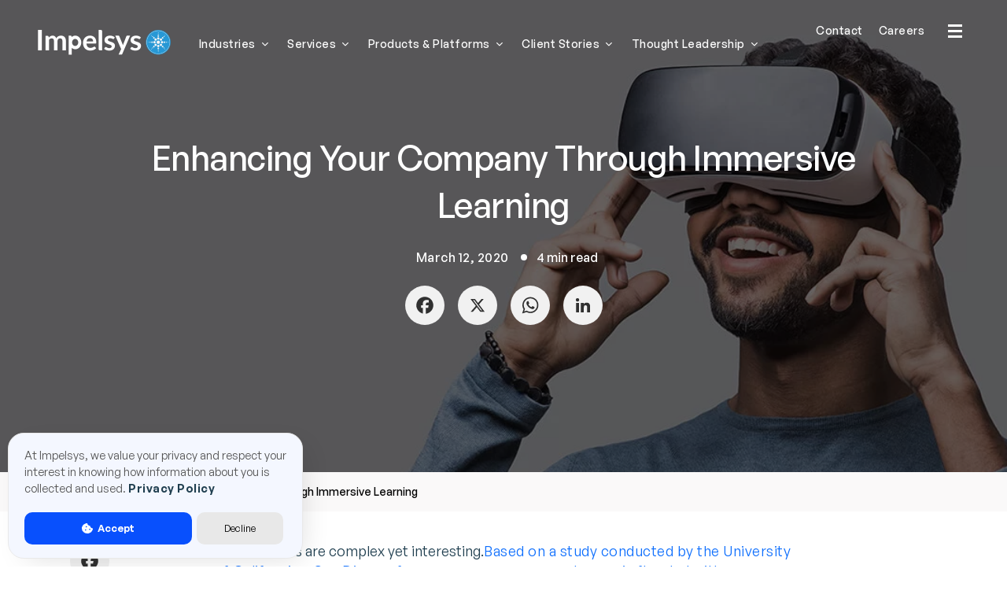

--- FILE ---
content_type: text/html; charset=UTF-8
request_url: https://www.impelsys.com/blog/enhancing-your-company-through-immersive-learning/
body_size: 43570
content:
<!doctype html>
<html lang="en-US">
   <head>
      <meta charset="UTF-8">
      <meta name="viewport" content="width=device-width, initial-scale=1">
     <!--  <meta property="og:image" content="/wp-content/uploads/2022/01/Social-banner.jpg"/>
      <meta name="twitter:image" content="/wp-content/uploads/2022/01/Social-banner.jpg"/> -->
      <meta name="ahrefs-site-verification" content="0a8387caf038c404779e86772de192905eba70762e4aa30660f5e2bb2f0fccdb">
      <link rel="profile" href="https://gmpg.org/xfn/11">
      <link rel="stylesheet" href="https://cdnjs.cloudflare.com/ajax/libs/font-awesome/6.0.0-beta3/css/all.min.css" integrity="sha512-Fo3rlrZj/k7ujTnHg4CGR2D7kSs0v4LLanw2qksYuRlEzO+tcaEPQogQ0KaoGN26/zrn20ImR1DfuLWnOo7aBA==" crossorigin="anonymous" referrerpolicy="no-referrer" media="all" />
      <link rel="stylesheet" href="https://cdnjs.cloudflare.com/ajax/libs/animate.css/4.1.1/animate.min.css" crossorigin="anonymous" media="all" />
      <link rel='stylesheet' id='impelsys22-build-css'  href='https://www.impelsys.com/wp-content/themes/impelsys22/style/build.css'  crossorigin="anonymous" media='all' />
     <link rel='stylesheet' id='impelsys22-style-css'  href='https://www.impelsys.com/wp-content/themes/impelsys22/style.css'  crossorigin="anonymous" media='all' />
      <!-- 	<link rel="alternate" hreflang="en-US" href=""/>
         -->
         
            <link rel="alternate" hreflang="en-US" href="https://www.impelsys.com/blog/enhancing-your-company-through-immersive-learning/"/>
      <meta name='robots' content='max-image-preview:large' />

	<!-- This site is optimized with the Yoast SEO Premium plugin v26.7 (Yoast SEO v26.7) - https://yoast.com/wordpress/plugins/seo/ -->
	<title>Enhancing Your Company Through Immersive Learning &#8211; Impelsys</title>
	<meta name="description" content="Immersive learning stands out and enhances the overall learning experience for the company to boost potential marketers, hone staff on customer handling, and simply vital training modules." />
	<link rel="canonical" href="https://www.impelsys.com/blog/enhancing-your-company-through-immersive-learning/" />
	<meta property="og:locale" content="en_US" />
	<meta property="og:type" content="article" />
	<meta property="og:title" content="Enhancing Your Company Through Immersive Learning" />
	<meta property="og:description" content="Immersive learning stands out and enhances the overall learning experience for the company to boost potential marketers, hone staff on customer handling, and simply vital training modules." />
	<meta property="og:url" content="https://www.impelsys.com/blog/enhancing-your-company-through-immersive-learning/" />
	<meta property="og:site_name" content="Impelsys" />
	<meta property="article:publisher" content="https://www.facebook.com/Impelsys/" />
	<meta property="article:published_time" content="2020-03-12T07:41:39+00:00" />
	<meta property="article:modified_time" content="2023-04-24T05:30:43+00:00" />
	<meta property="og:image" content="https://www.impelsys.com/wp-content/uploads/2020/03/Enhancing-Your-Company-Through-Immersive-Learning.jpg" />
	<meta property="og:image:width" content="1400" />
	<meta property="og:image:height" content="600" />
	<meta property="og:image:type" content="image/jpeg" />
	<meta name="twitter:card" content="summary_large_image" />
	<meta name="twitter:creator" content="@admin_impel2021" />
	<meta name="twitter:site" content="@Impelsys" />
	<script type="application/ld+json" class="yoast-schema-graph">{"@context":"https://schema.org","@graph":[{"@type":"Article","@id":"https://www.impelsys.com/blog/enhancing-your-company-through-immersive-learning/#article","isPartOf":{"@id":"https://www.impelsys.com/blog/enhancing-your-company-through-immersive-learning/"},"author":{"name":"Impelsys Marketing Team","@id":"https://www.impelsys.com/#/schema/person/ed5df105ed789ea3f8ee3586009a07cc"},"headline":"Enhancing Your Company Through Immersive Learning","datePublished":"2020-03-12T07:41:39+00:00","dateModified":"2023-04-24T05:30:43+00:00","mainEntityOfPage":{"@id":"https://www.impelsys.com/blog/enhancing-your-company-through-immersive-learning/"},"wordCount":699,"commentCount":0,"publisher":{"@id":"https://www.impelsys.com/#organization"},"image":{"@id":"https://www.impelsys.com/blog/enhancing-your-company-through-immersive-learning/#primaryimage"},"thumbnailUrl":"https://www.impelsys.com/wp-content/uploads/2020/03/Enhancing-Your-Company-Through-Immersive-Learning.jpg","articleSection":["Blog","Learning Solutions"],"inLanguage":"en-US","potentialAction":[{"@type":"CommentAction","name":"Comment","target":["https://www.impelsys.com/blog/enhancing-your-company-through-immersive-learning/#respond"]}]},{"@type":"WebPage","@id":"https://www.impelsys.com/blog/enhancing-your-company-through-immersive-learning/","url":"https://www.impelsys.com/blog/enhancing-your-company-through-immersive-learning/","name":"Enhancing Your Company Through Immersive Learning &#8211; Impelsys","isPartOf":{"@id":"https://www.impelsys.com/#website"},"primaryImageOfPage":{"@id":"https://www.impelsys.com/blog/enhancing-your-company-through-immersive-learning/#primaryimage"},"image":{"@id":"https://www.impelsys.com/blog/enhancing-your-company-through-immersive-learning/#primaryimage"},"thumbnailUrl":"https://www.impelsys.com/wp-content/uploads/2020/03/Enhancing-Your-Company-Through-Immersive-Learning.jpg","datePublished":"2020-03-12T07:41:39+00:00","dateModified":"2023-04-24T05:30:43+00:00","description":"Immersive learning stands out and enhances the overall learning experience for the company to boost potential marketers, hone staff on customer handling, and simply vital training modules.","breadcrumb":{"@id":"https://www.impelsys.com/blog/enhancing-your-company-through-immersive-learning/#breadcrumb"},"inLanguage":"en-US","potentialAction":[{"@type":"ReadAction","target":["https://www.impelsys.com/blog/enhancing-your-company-through-immersive-learning/"]}]},{"@type":"ImageObject","inLanguage":"en-US","@id":"https://www.impelsys.com/blog/enhancing-your-company-through-immersive-learning/#primaryimage","url":"https://www.impelsys.com/wp-content/uploads/2020/03/Enhancing-Your-Company-Through-Immersive-Learning.jpg","contentUrl":"https://www.impelsys.com/wp-content/uploads/2020/03/Enhancing-Your-Company-Through-Immersive-Learning.jpg","width":1400,"height":600,"caption":"Enhancing Your Company Through Immersive Learning"},{"@type":"BreadcrumbList","@id":"https://www.impelsys.com/blog/enhancing-your-company-through-immersive-learning/#breadcrumb","itemListElement":[{"@type":"ListItem","position":1,"name":"Home","item":"https://www.impelsys.com/"},{"@type":"ListItem","position":2,"name":"Blog","item":"https://www.impelsys.com/category/blog/"},{"@type":"ListItem","position":3,"name":"Enhancing Your Company Through Immersive Learning"}]},{"@type":"WebSite","@id":"https://www.impelsys.com/#website","url":"https://www.impelsys.com/","name":"Impelsys","description":"","publisher":{"@id":"https://www.impelsys.com/#organization"},"potentialAction":[{"@type":"SearchAction","target":{"@type":"EntryPoint","urlTemplate":"https://www.impelsys.com/?s={search_term_string}"},"query-input":{"@type":"PropertyValueSpecification","valueRequired":true,"valueName":"search_term_string"}}],"inLanguage":"en-US"},{"@type":"Organization","@id":"https://www.impelsys.com/#organization","name":"Impelsys","url":"https://www.impelsys.com/","logo":{"@type":"ImageObject","inLanguage":"en-US","@id":"https://www.impelsys.com/#/schema/logo/image/","url":"","contentUrl":"","caption":"Impelsys"},"image":{"@id":"https://www.impelsys.com/#/schema/logo/image/"},"sameAs":["https://www.facebook.com/Impelsys/","https://x.com/Impelsys","https://www.instagram.com/impelsys/","https://www.linkedin.com/company/impelsys/","https://www.youtube.com/@ImpelsysChannel"]},{"@type":"Person","@id":"https://www.impelsys.com/#/schema/person/ed5df105ed789ea3f8ee3586009a07cc","name":"Impelsys Marketing Team","image":{"@type":"ImageObject","inLanguage":"en-US","@id":"https://www.impelsys.com/#/schema/person/image/","url":"https://secure.gravatar.com/avatar/d87fd0051b20548c0d471bbf46044fcf379d2975e7bb761ddb62af7714073760?s=96&d=mm&r=g","contentUrl":"https://secure.gravatar.com/avatar/d87fd0051b20548c0d471bbf46044fcf379d2975e7bb761ddb62af7714073760?s=96&d=mm&r=g","caption":"Impelsys Marketing Team"},"sameAs":["https://x.com/admin_impel2021"]}]}</script>
	<!-- / Yoast SEO Premium plugin. -->


<link rel="alternate" type="application/rss+xml" title="Impelsys &raquo; Feed" href="https://www.impelsys.com/feed/" />
<link rel="alternate" type="application/rss+xml" title="Impelsys &raquo; Comments Feed" href="https://www.impelsys.com/comments/feed/" />
<link rel="alternate" type="application/rss+xml" title="Impelsys &raquo; Enhancing Your Company Through Immersive Learning Comments Feed" href="https://www.impelsys.com/blog/enhancing-your-company-through-immersive-learning/feed/" />
<link rel="alternate" title="oEmbed (JSON)" type="application/json+oembed" href="https://www.impelsys.com/wp-json/oembed/1.0/embed?url=https%3A%2F%2Fwww.impelsys.com%2Fblog%2Fenhancing-your-company-through-immersive-learning%2F" />
<link rel="alternate" title="oEmbed (XML)" type="text/xml+oembed" href="https://www.impelsys.com/wp-json/oembed/1.0/embed?url=https%3A%2F%2Fwww.impelsys.com%2Fblog%2Fenhancing-your-company-through-immersive-learning%2F&#038;format=xml" />
		<!-- This site uses the Google Analytics by MonsterInsights plugin v9.11.1 - Using Analytics tracking - https://www.monsterinsights.com/ -->
							<script src="//www.googletagmanager.com/gtag/js?id=G-ZVGD6QL83V"  data-cfasync="false" data-wpfc-render="false" async></script>
			<script data-cfasync="false" data-wpfc-render="false">
				var mi_version = '9.11.1';
				var mi_track_user = true;
				var mi_no_track_reason = '';
								var MonsterInsightsDefaultLocations = {"page_location":"https:\/\/www.impelsys.com\/blog\/enhancing-your-company-through-immersive-learning\/"};
								if ( typeof MonsterInsightsPrivacyGuardFilter === 'function' ) {
					var MonsterInsightsLocations = (typeof MonsterInsightsExcludeQuery === 'object') ? MonsterInsightsPrivacyGuardFilter( MonsterInsightsExcludeQuery ) : MonsterInsightsPrivacyGuardFilter( MonsterInsightsDefaultLocations );
				} else {
					var MonsterInsightsLocations = (typeof MonsterInsightsExcludeQuery === 'object') ? MonsterInsightsExcludeQuery : MonsterInsightsDefaultLocations;
				}

								var disableStrs = [
										'ga-disable-G-ZVGD6QL83V',
									];

				/* Function to detect opted out users */
				function __gtagTrackerIsOptedOut() {
					for (var index = 0; index < disableStrs.length; index++) {
						if (document.cookie.indexOf(disableStrs[index] + '=true') > -1) {
							return true;
						}
					}

					return false;
				}

				/* Disable tracking if the opt-out cookie exists. */
				if (__gtagTrackerIsOptedOut()) {
					for (var index = 0; index < disableStrs.length; index++) {
						window[disableStrs[index]] = true;
					}
				}

				/* Opt-out function */
				function __gtagTrackerOptout() {
					for (var index = 0; index < disableStrs.length; index++) {
						document.cookie = disableStrs[index] + '=true; expires=Thu, 31 Dec 2099 23:59:59 UTC; path=/';
						window[disableStrs[index]] = true;
					}
				}

				if ('undefined' === typeof gaOptout) {
					function gaOptout() {
						__gtagTrackerOptout();
					}
				}
								window.dataLayer = window.dataLayer || [];

				window.MonsterInsightsDualTracker = {
					helpers: {},
					trackers: {},
				};
				if (mi_track_user) {
					function __gtagDataLayer() {
						dataLayer.push(arguments);
					}

					function __gtagTracker(type, name, parameters) {
						if (!parameters) {
							parameters = {};
						}

						if (parameters.send_to) {
							__gtagDataLayer.apply(null, arguments);
							return;
						}

						if (type === 'event') {
														parameters.send_to = monsterinsights_frontend.v4_id;
							var hookName = name;
							if (typeof parameters['event_category'] !== 'undefined') {
								hookName = parameters['event_category'] + ':' + name;
							}

							if (typeof MonsterInsightsDualTracker.trackers[hookName] !== 'undefined') {
								MonsterInsightsDualTracker.trackers[hookName](parameters);
							} else {
								__gtagDataLayer('event', name, parameters);
							}
							
						} else {
							__gtagDataLayer.apply(null, arguments);
						}
					}

					__gtagTracker('js', new Date());
					__gtagTracker('set', {
						'developer_id.dZGIzZG': true,
											});
					if ( MonsterInsightsLocations.page_location ) {
						__gtagTracker('set', MonsterInsightsLocations);
					}
										__gtagTracker('config', 'G-ZVGD6QL83V', {"forceSSL":"true","link_attribution":"true"} );
										window.gtag = __gtagTracker;										(function () {
						/* https://developers.google.com/analytics/devguides/collection/analyticsjs/ */
						/* ga and __gaTracker compatibility shim. */
						var noopfn = function () {
							return null;
						};
						var newtracker = function () {
							return new Tracker();
						};
						var Tracker = function () {
							return null;
						};
						var p = Tracker.prototype;
						p.get = noopfn;
						p.set = noopfn;
						p.send = function () {
							var args = Array.prototype.slice.call(arguments);
							args.unshift('send');
							__gaTracker.apply(null, args);
						};
						var __gaTracker = function () {
							var len = arguments.length;
							if (len === 0) {
								return;
							}
							var f = arguments[len - 1];
							if (typeof f !== 'object' || f === null || typeof f.hitCallback !== 'function') {
								if ('send' === arguments[0]) {
									var hitConverted, hitObject = false, action;
									if ('event' === arguments[1]) {
										if ('undefined' !== typeof arguments[3]) {
											hitObject = {
												'eventAction': arguments[3],
												'eventCategory': arguments[2],
												'eventLabel': arguments[4],
												'value': arguments[5] ? arguments[5] : 1,
											}
										}
									}
									if ('pageview' === arguments[1]) {
										if ('undefined' !== typeof arguments[2]) {
											hitObject = {
												'eventAction': 'page_view',
												'page_path': arguments[2],
											}
										}
									}
									if (typeof arguments[2] === 'object') {
										hitObject = arguments[2];
									}
									if (typeof arguments[5] === 'object') {
										Object.assign(hitObject, arguments[5]);
									}
									if ('undefined' !== typeof arguments[1].hitType) {
										hitObject = arguments[1];
										if ('pageview' === hitObject.hitType) {
											hitObject.eventAction = 'page_view';
										}
									}
									if (hitObject) {
										action = 'timing' === arguments[1].hitType ? 'timing_complete' : hitObject.eventAction;
										hitConverted = mapArgs(hitObject);
										__gtagTracker('event', action, hitConverted);
									}
								}
								return;
							}

							function mapArgs(args) {
								var arg, hit = {};
								var gaMap = {
									'eventCategory': 'event_category',
									'eventAction': 'event_action',
									'eventLabel': 'event_label',
									'eventValue': 'event_value',
									'nonInteraction': 'non_interaction',
									'timingCategory': 'event_category',
									'timingVar': 'name',
									'timingValue': 'value',
									'timingLabel': 'event_label',
									'page': 'page_path',
									'location': 'page_location',
									'title': 'page_title',
									'referrer' : 'page_referrer',
								};
								for (arg in args) {
																		if (!(!args.hasOwnProperty(arg) || !gaMap.hasOwnProperty(arg))) {
										hit[gaMap[arg]] = args[arg];
									} else {
										hit[arg] = args[arg];
									}
								}
								return hit;
							}

							try {
								f.hitCallback();
							} catch (ex) {
							}
						};
						__gaTracker.create = newtracker;
						__gaTracker.getByName = newtracker;
						__gaTracker.getAll = function () {
							return [];
						};
						__gaTracker.remove = noopfn;
						__gaTracker.loaded = true;
						window['__gaTracker'] = __gaTracker;
					})();
									} else {
										console.log("");
					(function () {
						function __gtagTracker() {
							return null;
						}

						window['__gtagTracker'] = __gtagTracker;
						window['gtag'] = __gtagTracker;
					})();
									}
			</script>
							<!-- / Google Analytics by MonsterInsights -->
		<style id='wp-img-auto-sizes-contain-inline-css'>
img:is([sizes=auto i],[sizes^="auto," i]){contain-intrinsic-size:3000px 1500px}
/*# sourceURL=wp-img-auto-sizes-contain-inline-css */
</style>
<style id='wp-emoji-styles-inline-css'>

	img.wp-smiley, img.emoji {
		display: inline !important;
		border: none !important;
		box-shadow: none !important;
		height: 1em !important;
		width: 1em !important;
		margin: 0 0.07em !important;
		vertical-align: -0.1em !important;
		background: none !important;
		padding: 0 !important;
	}
/*# sourceURL=wp-emoji-styles-inline-css */
</style>
<style id='wp-block-library-inline-css'>
:root{--wp-block-synced-color:#7a00df;--wp-block-synced-color--rgb:122,0,223;--wp-bound-block-color:var(--wp-block-synced-color);--wp-editor-canvas-background:#ddd;--wp-admin-theme-color:#007cba;--wp-admin-theme-color--rgb:0,124,186;--wp-admin-theme-color-darker-10:#006ba1;--wp-admin-theme-color-darker-10--rgb:0,107,160.5;--wp-admin-theme-color-darker-20:#005a87;--wp-admin-theme-color-darker-20--rgb:0,90,135;--wp-admin-border-width-focus:2px}@media (min-resolution:192dpi){:root{--wp-admin-border-width-focus:1.5px}}.wp-element-button{cursor:pointer}:root .has-very-light-gray-background-color{background-color:#eee}:root .has-very-dark-gray-background-color{background-color:#313131}:root .has-very-light-gray-color{color:#eee}:root .has-very-dark-gray-color{color:#313131}:root .has-vivid-green-cyan-to-vivid-cyan-blue-gradient-background{background:linear-gradient(135deg,#00d084,#0693e3)}:root .has-purple-crush-gradient-background{background:linear-gradient(135deg,#34e2e4,#4721fb 50%,#ab1dfe)}:root .has-hazy-dawn-gradient-background{background:linear-gradient(135deg,#faaca8,#dad0ec)}:root .has-subdued-olive-gradient-background{background:linear-gradient(135deg,#fafae1,#67a671)}:root .has-atomic-cream-gradient-background{background:linear-gradient(135deg,#fdd79a,#004a59)}:root .has-nightshade-gradient-background{background:linear-gradient(135deg,#330968,#31cdcf)}:root .has-midnight-gradient-background{background:linear-gradient(135deg,#020381,#2874fc)}:root{--wp--preset--font-size--normal:16px;--wp--preset--font-size--huge:42px}.has-regular-font-size{font-size:1em}.has-larger-font-size{font-size:2.625em}.has-normal-font-size{font-size:var(--wp--preset--font-size--normal)}.has-huge-font-size{font-size:var(--wp--preset--font-size--huge)}.has-text-align-center{text-align:center}.has-text-align-left{text-align:left}.has-text-align-right{text-align:right}.has-fit-text{white-space:nowrap!important}#end-resizable-editor-section{display:none}.aligncenter{clear:both}.items-justified-left{justify-content:flex-start}.items-justified-center{justify-content:center}.items-justified-right{justify-content:flex-end}.items-justified-space-between{justify-content:space-between}.screen-reader-text{border:0;clip-path:inset(50%);height:1px;margin:-1px;overflow:hidden;padding:0;position:absolute;width:1px;word-wrap:normal!important}.screen-reader-text:focus{background-color:#ddd;clip-path:none;color:#444;display:block;font-size:1em;height:auto;left:5px;line-height:normal;padding:15px 23px 14px;text-decoration:none;top:5px;width:auto;z-index:100000}html :where(.has-border-color){border-style:solid}html :where([style*=border-top-color]){border-top-style:solid}html :where([style*=border-right-color]){border-right-style:solid}html :where([style*=border-bottom-color]){border-bottom-style:solid}html :where([style*=border-left-color]){border-left-style:solid}html :where([style*=border-width]){border-style:solid}html :where([style*=border-top-width]){border-top-style:solid}html :where([style*=border-right-width]){border-right-style:solid}html :where([style*=border-bottom-width]){border-bottom-style:solid}html :where([style*=border-left-width]){border-left-style:solid}html :where(img[class*=wp-image-]){height:auto;max-width:100%}:where(figure){margin:0 0 1em}html :where(.is-position-sticky){--wp-admin--admin-bar--position-offset:var(--wp-admin--admin-bar--height,0px)}@media screen and (max-width:600px){html :where(.is-position-sticky){--wp-admin--admin-bar--position-offset:0px}}

/*# sourceURL=wp-block-library-inline-css */
</style><style id='global-styles-inline-css'>
:root{--wp--preset--aspect-ratio--square: 1;--wp--preset--aspect-ratio--4-3: 4/3;--wp--preset--aspect-ratio--3-4: 3/4;--wp--preset--aspect-ratio--3-2: 3/2;--wp--preset--aspect-ratio--2-3: 2/3;--wp--preset--aspect-ratio--16-9: 16/9;--wp--preset--aspect-ratio--9-16: 9/16;--wp--preset--color--black: #000000;--wp--preset--color--cyan-bluish-gray: #abb8c3;--wp--preset--color--white: #ffffff;--wp--preset--color--pale-pink: #f78da7;--wp--preset--color--vivid-red: #cf2e2e;--wp--preset--color--luminous-vivid-orange: #ff6900;--wp--preset--color--luminous-vivid-amber: #fcb900;--wp--preset--color--light-green-cyan: #7bdcb5;--wp--preset--color--vivid-green-cyan: #00d084;--wp--preset--color--pale-cyan-blue: #8ed1fc;--wp--preset--color--vivid-cyan-blue: #0693e3;--wp--preset--color--vivid-purple: #9b51e0;--wp--preset--gradient--vivid-cyan-blue-to-vivid-purple: linear-gradient(135deg,rgb(6,147,227) 0%,rgb(155,81,224) 100%);--wp--preset--gradient--light-green-cyan-to-vivid-green-cyan: linear-gradient(135deg,rgb(122,220,180) 0%,rgb(0,208,130) 100%);--wp--preset--gradient--luminous-vivid-amber-to-luminous-vivid-orange: linear-gradient(135deg,rgb(252,185,0) 0%,rgb(255,105,0) 100%);--wp--preset--gradient--luminous-vivid-orange-to-vivid-red: linear-gradient(135deg,rgb(255,105,0) 0%,rgb(207,46,46) 100%);--wp--preset--gradient--very-light-gray-to-cyan-bluish-gray: linear-gradient(135deg,rgb(238,238,238) 0%,rgb(169,184,195) 100%);--wp--preset--gradient--cool-to-warm-spectrum: linear-gradient(135deg,rgb(74,234,220) 0%,rgb(151,120,209) 20%,rgb(207,42,186) 40%,rgb(238,44,130) 60%,rgb(251,105,98) 80%,rgb(254,248,76) 100%);--wp--preset--gradient--blush-light-purple: linear-gradient(135deg,rgb(255,206,236) 0%,rgb(152,150,240) 100%);--wp--preset--gradient--blush-bordeaux: linear-gradient(135deg,rgb(254,205,165) 0%,rgb(254,45,45) 50%,rgb(107,0,62) 100%);--wp--preset--gradient--luminous-dusk: linear-gradient(135deg,rgb(255,203,112) 0%,rgb(199,81,192) 50%,rgb(65,88,208) 100%);--wp--preset--gradient--pale-ocean: linear-gradient(135deg,rgb(255,245,203) 0%,rgb(182,227,212) 50%,rgb(51,167,181) 100%);--wp--preset--gradient--electric-grass: linear-gradient(135deg,rgb(202,248,128) 0%,rgb(113,206,126) 100%);--wp--preset--gradient--midnight: linear-gradient(135deg,rgb(2,3,129) 0%,rgb(40,116,252) 100%);--wp--preset--font-size--small: 13px;--wp--preset--font-size--medium: 20px;--wp--preset--font-size--large: 36px;--wp--preset--font-size--x-large: 42px;--wp--preset--spacing--20: 0.44rem;--wp--preset--spacing--30: 0.67rem;--wp--preset--spacing--40: 1rem;--wp--preset--spacing--50: 1.5rem;--wp--preset--spacing--60: 2.25rem;--wp--preset--spacing--70: 3.38rem;--wp--preset--spacing--80: 5.06rem;--wp--preset--shadow--natural: 6px 6px 9px rgba(0, 0, 0, 0.2);--wp--preset--shadow--deep: 12px 12px 50px rgba(0, 0, 0, 0.4);--wp--preset--shadow--sharp: 6px 6px 0px rgba(0, 0, 0, 0.2);--wp--preset--shadow--outlined: 6px 6px 0px -3px rgb(255, 255, 255), 6px 6px rgb(0, 0, 0);--wp--preset--shadow--crisp: 6px 6px 0px rgb(0, 0, 0);}:where(.is-layout-flex){gap: 0.5em;}:where(.is-layout-grid){gap: 0.5em;}body .is-layout-flex{display: flex;}.is-layout-flex{flex-wrap: wrap;align-items: center;}.is-layout-flex > :is(*, div){margin: 0;}body .is-layout-grid{display: grid;}.is-layout-grid > :is(*, div){margin: 0;}:where(.wp-block-columns.is-layout-flex){gap: 2em;}:where(.wp-block-columns.is-layout-grid){gap: 2em;}:where(.wp-block-post-template.is-layout-flex){gap: 1.25em;}:where(.wp-block-post-template.is-layout-grid){gap: 1.25em;}.has-black-color{color: var(--wp--preset--color--black) !important;}.has-cyan-bluish-gray-color{color: var(--wp--preset--color--cyan-bluish-gray) !important;}.has-white-color{color: var(--wp--preset--color--white) !important;}.has-pale-pink-color{color: var(--wp--preset--color--pale-pink) !important;}.has-vivid-red-color{color: var(--wp--preset--color--vivid-red) !important;}.has-luminous-vivid-orange-color{color: var(--wp--preset--color--luminous-vivid-orange) !important;}.has-luminous-vivid-amber-color{color: var(--wp--preset--color--luminous-vivid-amber) !important;}.has-light-green-cyan-color{color: var(--wp--preset--color--light-green-cyan) !important;}.has-vivid-green-cyan-color{color: var(--wp--preset--color--vivid-green-cyan) !important;}.has-pale-cyan-blue-color{color: var(--wp--preset--color--pale-cyan-blue) !important;}.has-vivid-cyan-blue-color{color: var(--wp--preset--color--vivid-cyan-blue) !important;}.has-vivid-purple-color{color: var(--wp--preset--color--vivid-purple) !important;}.has-black-background-color{background-color: var(--wp--preset--color--black) !important;}.has-cyan-bluish-gray-background-color{background-color: var(--wp--preset--color--cyan-bluish-gray) !important;}.has-white-background-color{background-color: var(--wp--preset--color--white) !important;}.has-pale-pink-background-color{background-color: var(--wp--preset--color--pale-pink) !important;}.has-vivid-red-background-color{background-color: var(--wp--preset--color--vivid-red) !important;}.has-luminous-vivid-orange-background-color{background-color: var(--wp--preset--color--luminous-vivid-orange) !important;}.has-luminous-vivid-amber-background-color{background-color: var(--wp--preset--color--luminous-vivid-amber) !important;}.has-light-green-cyan-background-color{background-color: var(--wp--preset--color--light-green-cyan) !important;}.has-vivid-green-cyan-background-color{background-color: var(--wp--preset--color--vivid-green-cyan) !important;}.has-pale-cyan-blue-background-color{background-color: var(--wp--preset--color--pale-cyan-blue) !important;}.has-vivid-cyan-blue-background-color{background-color: var(--wp--preset--color--vivid-cyan-blue) !important;}.has-vivid-purple-background-color{background-color: var(--wp--preset--color--vivid-purple) !important;}.has-black-border-color{border-color: var(--wp--preset--color--black) !important;}.has-cyan-bluish-gray-border-color{border-color: var(--wp--preset--color--cyan-bluish-gray) !important;}.has-white-border-color{border-color: var(--wp--preset--color--white) !important;}.has-pale-pink-border-color{border-color: var(--wp--preset--color--pale-pink) !important;}.has-vivid-red-border-color{border-color: var(--wp--preset--color--vivid-red) !important;}.has-luminous-vivid-orange-border-color{border-color: var(--wp--preset--color--luminous-vivid-orange) !important;}.has-luminous-vivid-amber-border-color{border-color: var(--wp--preset--color--luminous-vivid-amber) !important;}.has-light-green-cyan-border-color{border-color: var(--wp--preset--color--light-green-cyan) !important;}.has-vivid-green-cyan-border-color{border-color: var(--wp--preset--color--vivid-green-cyan) !important;}.has-pale-cyan-blue-border-color{border-color: var(--wp--preset--color--pale-cyan-blue) !important;}.has-vivid-cyan-blue-border-color{border-color: var(--wp--preset--color--vivid-cyan-blue) !important;}.has-vivid-purple-border-color{border-color: var(--wp--preset--color--vivid-purple) !important;}.has-vivid-cyan-blue-to-vivid-purple-gradient-background{background: var(--wp--preset--gradient--vivid-cyan-blue-to-vivid-purple) !important;}.has-light-green-cyan-to-vivid-green-cyan-gradient-background{background: var(--wp--preset--gradient--light-green-cyan-to-vivid-green-cyan) !important;}.has-luminous-vivid-amber-to-luminous-vivid-orange-gradient-background{background: var(--wp--preset--gradient--luminous-vivid-amber-to-luminous-vivid-orange) !important;}.has-luminous-vivid-orange-to-vivid-red-gradient-background{background: var(--wp--preset--gradient--luminous-vivid-orange-to-vivid-red) !important;}.has-very-light-gray-to-cyan-bluish-gray-gradient-background{background: var(--wp--preset--gradient--very-light-gray-to-cyan-bluish-gray) !important;}.has-cool-to-warm-spectrum-gradient-background{background: var(--wp--preset--gradient--cool-to-warm-spectrum) !important;}.has-blush-light-purple-gradient-background{background: var(--wp--preset--gradient--blush-light-purple) !important;}.has-blush-bordeaux-gradient-background{background: var(--wp--preset--gradient--blush-bordeaux) !important;}.has-luminous-dusk-gradient-background{background: var(--wp--preset--gradient--luminous-dusk) !important;}.has-pale-ocean-gradient-background{background: var(--wp--preset--gradient--pale-ocean) !important;}.has-electric-grass-gradient-background{background: var(--wp--preset--gradient--electric-grass) !important;}.has-midnight-gradient-background{background: var(--wp--preset--gradient--midnight) !important;}.has-small-font-size{font-size: var(--wp--preset--font-size--small) !important;}.has-medium-font-size{font-size: var(--wp--preset--font-size--medium) !important;}.has-large-font-size{font-size: var(--wp--preset--font-size--large) !important;}.has-x-large-font-size{font-size: var(--wp--preset--font-size--x-large) !important;}
/*# sourceURL=global-styles-inline-css */
</style>

<style id='classic-theme-styles-inline-css'>
/*! This file is auto-generated */
.wp-block-button__link{color:#fff;background-color:#32373c;border-radius:9999px;box-shadow:none;text-decoration:none;padding:calc(.667em + 2px) calc(1.333em + 2px);font-size:1.125em}.wp-block-file__button{background:#32373c;color:#fff;text-decoration:none}
/*# sourceURL=/wp-includes/css/classic-themes.min.css */
</style>
<link rel='stylesheet' id='awsm-jobs-general-css' href='https://www.impelsys.com/wp-content/plugins/wp-job-openings/assets/css/general.min.css' media='all' />
<link rel='stylesheet' id='awsm-jobs-style-css' href='https://www.impelsys.com/wp-content/plugins/wp-job-openings/assets/css/style.min.css' media='all' />
<link rel='stylesheet' id='awsm-job-pro-style-css' href='https://www.impelsys.com/wp-content/plugins/pro-pack-for-wp-job-openings/assets/css/style.min.css' media='all' />
<script src="https://www.impelsys.com/wp-content/plugins/google-analytics-for-wordpress/assets/js/frontend-gtag.min.js" id="monsterinsights-frontend-script-js" async data-wp-strategy="async"></script>
<script data-cfasync="false" data-wpfc-render="false" id='monsterinsights-frontend-script-js-extra'>var monsterinsights_frontend = {"js_events_tracking":"true","download_extensions":"doc,pdf,ppt,zip,xls,docx,pptx,xlsx","inbound_paths":"[{\"path\":\"\\\/go\\\/\",\"label\":\"affiliate\"},{\"path\":\"\\\/recommend\\\/\",\"label\":\"affiliate\"}]","home_url":"https:\/\/www.impelsys.com","hash_tracking":"false","v4_id":"G-ZVGD6QL83V"};</script>
<script src="https://www.impelsys.com/wp-includes/js/jquery/jquery.min.js" id="jquery-core-js"></script>
<script src="https://www.impelsys.com/wp-includes/js/jquery/jquery-migrate.min.js" id="jquery-migrate-js"></script>
<script id="whp3516front.js8795-js-extra">
var whp_local_data = {"add_url":"https://www.impelsys.com/wp-admin/post-new.php?post_type=event","ajaxurl":"https://www.impelsys.com/wp-admin/admin-ajax.php"};
//# sourceURL=whp3516front.js8795-js-extra
</script>
<script src="https://www.impelsys.com/wp-content/plugins/wp-security-hardening/modules/js/front.js" id="whp3516front.js8795-js"></script>
<script>if (jQuery(window).width() > 1199) {
        jQuery(document).ready(function ($) {
          $("#menu-item-1058>a").hover(function () {
            $("#menu-item-1058 .mega-menu").trigger("click");
          });
          $("#menu-item-1059>a").hover(function () {
            $("#menu-item-1059 .mega-menu").trigger("click");
          });
          $("#menu-item-1060>a").hover(function () {
            $("#menu-item-1060 .mega-menu").trigger("click");
          });
          $("#menu-item-2598>a").hover(function () {
            $("#menu-item-2598 .mega-menu").trigger("click");
          });
          $("#menu-item-2599>a").hover(function () {
            $("#menu-item-2599 .mega-menu").trigger("click");
          });
        });
      }</script><link rel="https://api.w.org/" href="https://www.impelsys.com/wp-json/" /><link rel="alternate" title="JSON" type="application/json" href="https://www.impelsys.com/wp-json/wp/v2/posts/11742" /><link rel="EditURI" type="application/rsd+xml" title="RSD" href="https://www.impelsys.com/xmlrpc.php?rsd" />

<link rel='shortlink' href='https://www.impelsys.com/?p=11742' />
    <style>
        /* */
        .resource-container {
            position: relative
        }

        .category #breadcrumbs {
            margin-bottom: 0
        }

        .ticker-slider .owl-item {
            pointer-events: none;
            opacity: 0
        }

        .ticker-slider .owl-item.active {
            pointer-events: auto;
            opacity: 1
        }

        .blog-list-item .item-img img {
            width: 100%;
            height: 250px;
            object-fit: cover
        }

        .resource-container {
            min-height: 400px
        }

        .blog-category-heading-wrap {
            padding-bottom: 25px
        }

        .blog-list-cat-wrap:not(:last-child),
        .impl-blog-wrap,
        .blog-list-item {
            padding-bottom: 30px
        }

        .blog-list-item {
            position: relative
        }

        .blog-list-item:before,
        .blog-list-item:after {
            content: "";
            position: absolute;
            left: 0;
            z-index: 4;
            background-color: #2798d5
        }

        .blog-list-item:before {
            width: 110px;
            height: 15px;
            top: 5px;
            clip-path: polygon(0 0, 100% 0%, 75% 100%, 0% 100%)
        }

        .blog-list-item:after {
            width: 100%;
            height: 5px;
            top: 0
        }

        .blog-list-cat-wrap:not(:last-child) {
            border-bottom: 1px solid #f1f1f1;
            padding-top: 30px
        }

        .impl-blog-wrap h4 {
            font-family: "GeneralSans-Semibold";
            color: #fff
        }

        .blog-list-item .item-img {
            border-radius: 2px;
            height: 240px;
            object-fit: cover;
            width: 100%;
            transition: all .3s ease;
            background-repeat: no-repeat;
            background-size: cover;
            background-position: center;
            position: relative
        }

        .card-blog-title h4 {
            padding: 0 15px;
            position: relative
        }

        .card-blog-title h4:before {
            content: '';
            position: absolute;
            left: 5px;
            width: 3px;
            height: 100%;
            background-color: #2798d5
        }

        .card-blog-title p {
            color: #fff;
            padding: 15px 15px 0;
            display: none
        }

        .blog-list-item .item-img:hover .card-blog-title p {
            display: block
        }

        .item-img .card-blog-title {
            position: absolute;
            bottom: 0;
            left: 0;
            right: 0;
            overflow: hidden;
            width: 100%;
            height: 100px;
            transition: .5s ease;
            z-index: 10;
            padding: 20px 0
        }

        .item-img:hover .card-blog-title {
            height: 100%;
            background-color: rgba(39, 152, 213, .8)
        }

        .impl-blog-wrap .item-info {
            margin-top: 10px;
            font-size: 16px
        }

        .impl-blog-wrap .item-info,
        .readtime {
            color: #000
        }

        .impl-logo-on-card {
            float: right;
            padding: 15px;
            clear: both;
            width: 50px !important;
            height: 50px !important
        }

        .card-blog-title h4 {
            line-height: 24px;
            font-size: 20px
        }

        .search-list .custom-btn {
            padding: 9px 25px !important
        }

        .video-play {
            position: relative;
            cursor: pointer
        }

        .video-play:before {
            content: '';
            background-image: url(/wp-content/uploads/2022/07/youtube.png);
            width: 64px;
            height: 64px;
            display: block;
            background-repeat: no-repeat;
            background-size: cover;
            position: absolute;
            left: 0;
            right: 0;
            top: 0;
            bottom: 0;
            margin: auto
        }

        .closepopup .far {
            font-size: 25px;
            position: absolute;
            right: -15px;
            top: -10px;
            background-color: #fff;
            border-radius: 50px;
            cursor: pointer;
            filter: drop-shadow(5px 5px 10px #000)
        }

        @media (max-width: 1199px) {
            .scroll-down-box .scroll-down {
                margin-top: 34px
            }
        }

        .singleBlog-content ol ul {
            list-style: disc;
            margin-left: 18px
        }

        .singleBlog-content li {
            font-size: 18px;
            line-height: 1.42857143
        }

        .singleBlog-content h4 {
            margin-bottom: 0
        }

        .singleBlog-content h5 {
            font-size: 20px
        }

        .singleBlog-content h5,
        .singleBlog-content li {
            padding-bottom: 15px
        }

        .singleBlog-content ol {
            margin-left: -18px
        }

        .singleBlog-content ul {
            padding-left: 18px
        }

        #breadcrumbs {
            position: absolute;
            bottom: 0;
            background-color: #faf9f9;
            width: 100%;
            left: 0;
            padding: 15px 85px;
            text-align: left;
            margin-bottom: 60px;
            font-size: 16px
        }

        #breadcrumbs span {
            display: flex;
            column-gap: 5px;
            color: #000 !important
        }

        .breadcrumb_last {
            font-family: "GeneralSans-Medium"
        }

        .breadcrumbs-blog {
            list-style: none;
            display: flex;
            margin-bottom: 20px !important
        }

        .breadcrumbs-blog li a {
            font-size: 14px;
            font-family: "GeneralSans-Medium";
            color: #000 !important
        }

        .breadcrumbs-blog li {
            margin-right: 5px
        }

        .breadcrumbs-blog li:before {
            content: "\f054";
            font-family: "Font Awesome 5 Free";
            font-weight: 900;
            color: #0850fd;
            font-size: 14px;
            margin-right: 6px
        }

        .breadcrumbs-blog li:first-child:before,
        .parent-pageid-1702 #breadcrumbs {
            display: none
        }

        #breadcrumbs span a {
            color: #000 !important
        }

        .blogs-breadcrumbs {
            position: relative
        }

        .blogs-breadcrumbs #breadcrumbs {
            top: 0;
            bottom: auto
        }

        .event-logo {
            background-color: #fff;
            display: inline-block;
            padding: 10px;
            border-radius: 10px
        }

        .event-logo img {
            height: 30px;
            width: auto
        }

        .hero-carousel *:not(.hero-slide-content, .hero-slide-content *, .owl-dots *, .owl-dots) {
            height: 100% !important;
            width: 100%
        }

        .hero-carousel .owl-dots {
            margin-top: -80px !important;
            z-index: 111;
            position: relative
        }

        .owl-theme .owl-dots .owl-dot.active span,
        .owl-theme .owl-dots .owl-dot:hover span {
            background: var(--themeblue);
            border: 2px solid #fff
        }

        .sticky-css {
            position: sticky;
            top: 180px
        }

        .collaboration-main.sticky-css {
            padding-top: 146px
        }

        .checkList li {
            padding-left: 8px;
            margin-bottom: 24px
        }

        .checkList li::marker {
            content: "\f058";
            font-family: "Font Awesome 5 Free";
            font-size: 13px;
            color: #0748ea;
            right: 8px
        }

        .modal-body iframe {
            width: 100%;
            height: 600px
        }

        @media all and (max-width: 992px) {
            .hero-carousel h2 {
                font-size: 24px !important;
                line-height: 1.2 !important
            }

            .hero-carousel .owl-dots {
                margin-top: -103px !important
            }

            .sticky-css {
                position: relative;
                top: 0
            }
        }

        @media all and (max-width: 768px) {
            #breadcrumbs {
                padding: 15px 16px !important
            }

            #breadcrumbs span {
                display: initial !important
            }

            .modal-body iframe {
                height: auto
            }
        }
    </style>
    <style type="text/css" data-type="vc_custom-css">
        .about-us-hero-section {
            min-height: 500px;
            z-index: 11;
            position: relative
        }

        .hero-carousel h2 {
            font-size: 48px;
            line-height: 64px;
            letter-spacing: -.5px
        }

        .hero-carousel {
            height: 100%;
            width: 100%;
            position: absolute !important;
            left: 0;
            top: 0;
            z-index: -2
        }

        #hero-carousel .item.wpb_column>.vc_column-inner {
            background-color: #0000008f;
            background-blend-mode: multiply
        }

        #hero-carousel .item .vc_row {
            display: flex;
            flex-direction: column;
            justify-content: center
        }

        @media screen and (max-width: 992px) {
            .hero-carousel h2 {
                font-size: 28px !important;
                line-height: 36px !important
            }
        }

        /* */
    </style>
    <link rel="pingback" href="https://www.impelsys.com/xmlrpc.php"><meta name="generator" content="Powered by WPBakery Page Builder - drag and drop page builder for WordPress."/>
<link rel="icon" href="https://www.impelsys.com/wp-content/uploads/2022/01/favicon-impelsys.svg" sizes="32x32" />
<link rel="icon" href="https://www.impelsys.com/wp-content/uploads/2022/01/favicon-impelsys.svg" sizes="192x192" />
<link rel="apple-touch-icon" href="https://www.impelsys.com/wp-content/uploads/2022/01/favicon-impelsys.svg" />
<meta name="msapplication-TileImage" content="https://www.impelsys.com/wp-content/uploads/2022/01/favicon-impelsys.svg" />
		<style id="wp-custom-css">
			.page-id-31946 .main-navigation

    {
        display: none;
    }
    .page-id-31946 .site-branding {margin: 30px 0 0 0;}
    
   .page-id-31946 .menu-right-widget {
        display: none;
    } 
    .page-id-31946 #breadcrumbs {
        display: none;
    }
    .page-id-31946 .menu-footer-container { display: none;}
    
    .page-id-31946 li.act{ display: none;}
    
    .page-id-31946 .chat-bubble-img{ display: none;}
    .page-id-31946 .dio-chat-button{ display: none;}
    .page-id-31946 .backtotop {
    
    right: 50px;
    left: unset;
    
}

.page-id-32038 .main-navigation

    {
        display: none;
    }
    .page-id-32038 .site-branding {margin: 30px 0 0 0;}
    
   .page-id-32038 .menu-right-widget {
        display: none;
    }
    .page-id-32038 #breadcrumbs {
        display: none;
    }
    .page-id-32038 .menu-footer-container { display: none;}
    
    .page-id-32038 li.act{ display: none;}
    
    .page-id-32038 .chat-bubble-img{ display: none;}
    .page-id-32038 .dio-chat-button{ display: none;}
    .page-id-32038 .backtotop {
    
    right: 50px;
    left: unset;
    }
 
.awsm-job-specification-item span { margin:0 5px 0 0;}

.awsm-job-specification-term::after {
    content: "/ ";
}
.dark-layer-bg {
    background-color: #000000;
    background-blend-mode: multiply;
}

/*.menu-row {
    padding: 2% 0%;
}*/

.static-bx-imp {
    position: fixed;
    right: 20px;
    bottom: 20px;
    width: 370px;
    background-color: #0850fd;
    border-radius: 10px;
    padding: 20px;
    font-size: 19px;
    color: #ffffff;
    /*display:none;*/
	z-index:3333; 
	 line-height: 40px;
}

.static-bx-imp span {
    position: fixed;
    right: 9px;
    bottom: 102px;
    background: #0850fd;
    padding: 1px 0px 1px;
    font-size: 14px;
    border-radius: 50%;
    font-family: cursive;
    transform: rotate(86deg);
    text-align: center;
    color: #ffffff;
    height: 27px;
    width: 27px;
    border: 1px solid #ffffff;
	cursor:pointer;
	    line-height: 20px;
}
.static-bx-imp a {
    color: #fff;
}
.static-bx-imp i.fas.fa-arrow-right{
	transition: .3s;
    width: 30px;
    height: 30px;
    background-color: #fff;
    border-radius: 20px;
    margin: auto auto auto 15px;
    line-height: 30px;
    color: #2798d5;
	    text-align: center;
}
@media (max-width:767px) {
    .static-bx-imp {
        width:335px;
    }

}

/*menu
.page-id-31865 .menu-list{ background:#000;}

.page-id-31865 #menu{ background-color:#000 !important;}
li.mob-d{ display:none;}*/
.top-left {
            padding: 15px;
            text-align: center;
	display: flex;
        }
.top-left ul { list-style:none; display: flex;}
.top-left ul li { margin-right: 20px;}
.top-left ul li a{ color:#fff;}
       #toggle {
  width: 28px;
  height: 30px;
  margin: 10px auto;
}

#toggle div {
  width: 100%;
  height: 5px;
  background: white;
  margin: 4px auto;
  transition: all 0.3s;
  backface-visibility: hidden;
}

#toggle.on .one {
  transform: rotate(45deg) translate(5px, 5px);
}

#toggle.on .two {
  opacity: 0;
}

#toggle.on .three {
  transform: rotate(-45deg) translate(7px, -8px);
}

#menu {
  color: white;
  border: 1px solid white;
  width: 150px;
  height: 100px;
  padding: 10px;
  border-radius: 3px;
  line-height: 30px;
  text-align: left;
  margin: auto;
  display: none;
}
#menu {
    width: 200px !Important;
    height: unset !Important;
    padding: 0px !Important;
    padding-top: 15px !Important;
    padding-bottom: 15px !Important;
    position: absolute;
    right: 5%;
    top: 80px;
    z-index: 9;
    background-color: #0b0d17eb !important;
    box-shadow: 0 1px 8px 0 #3a3a3a99 !important;
    border-color: #0b0d17eb !important;
    border-radius: 0px !important;
  }

  #toggle {
    width: 22px;
    height: 30px;
    margin: 10px auto;
  }

  .top-left ul.nav-lists li a {
    font-size: 14px;
  }

  .top-left ul.nav-lists li:hover {
    background-color: #fff;
    color: #000;
  }

  .top-left ul.nav-lists li:hover a {
    color: #000 !important;
  }

  .top-left ul.nav-lists li a {
    padding: 10px 20px;
    white-space: nowrap;
  }

  .top-left ul.nav-lists li {
    padding: 5px 0px !important;
  }

  .site-header.headerActive .top-left ul li a {
    color: #000;
    margin-right: 15px;
  }

  .site-header.headerActive #toggle div {
    background: rgb(0, 0, 0, 0.7) !important;
    margin-left: 10px;
  }

  #toggle div {
    margin-left: 10px !Important;
    cursor: pointer;
  }

  .top-left ul.nav-lists li {
    margin-right: 0px !important;
  }

  .site-header.headerActive .top-left ul.nav-lists li a {
    color: #fff !important;
  }

  .site-header.headerActive .top-left ul.nav-lists li:hover a {
    color: #000 !important;
  }

  @media(max-width: 1200px) {
    #toggle div {
      display: none;
    }
  }

  @media (max-width: 768px) {
    .site-header .menurightwidget {
      margin-left: 0% !important;
    }

    .site-header .menu-toggle-mob {
      display: block !important;
      margin-left: -15px;
    }
  }
 .top-left ul {
      align-items: center;
    }

    #toggle div {
      height: 3.5px !important;
    }

    #toggle.on div {
      height: 3px !important;
    }

    #toggle.on div.one {
      transform: rotate(45deg) translate(3px, 3px) !important;
    }

    .top-left ul li a {
      font-size: 14px !important;
      font-family: 'GeneralSans-Medium';
    }

    #toggle {
      width: 24px !important;
      height: 24px !important;
    }

    .top-left ul.nav-lists li a {
      font-family: 'GeneralSans-Regular';
    }
@media (max-width: 1199px) {
.menu-list>li:first-child a {
    font-size: 14px;
    display: unset;
}
li.mob-d{ display:unset;}
	.site-header .menu-menu-container>ul>li.mob-d>a>i {
 
    display: none;
}
}
li.mob-d {
    display: none;
}
@media (max-width: 1199px) {
    li.mob-d {
        display: unset;
    }
}
.menu-list li ul.third-menu {
    top: -80px;
}

@media (max-width: 768px){
.site-header .menu-toggle-mob {
    margin-left: -32px;
}
.site-header .menu-menu-container>ul>li>a {
    padding: 10px 0;
    font-size: 14px;
}
}
@media (min-width:1200px){
.menu-list li ul.third-menu {
    top: -110px;
}
}
.site-footer .menu li.fm-menu a {    font-family: GeneralSans-Semibold;
    font-size: 16px;}
header#masthead.site-header {
    opacity: 1 !important;
    transition: 0s all linear !important;
}
@media (max-width:767px){
    #menu{
        display:none !important;
    }
	
/*28-06-24*/	
.vc_custom_1709014436383 .owl-carousel.owl-drag .owl-item {    margin-left: 20px;}
	
	.vc_custom_1678787754610 .owl-carousel.owl-drag .owl-item {    margin-left: 20px;}
	
	.vc_custom_1703307512229 .owl-carousel.owl-drag .owl-item {    margin-left: 20px;}
	
	.vc_custom_1684999201763 .owl-carousel.owl-drag .owl-item {    margin-left: 20px;}
	
	.vc_custom_1679316258212 .owl-carousel.owl-drag .owl-item {    margin-left: 20px;}
	
	.vc_custom_1682424676275 .owl-carousel.owl-drag .owl-item {    margin-left: 20px;}
	
	#practice-slider.owl-carousel.owl-drag .owl-item {    margin-left: 20px;}
	
#product-slider.owl-carousel.owl-drag .owl-item {    margin-left: 20px;}
	
	.collaboration-main.sticky-css {
    padding-top: 50px;
}
section.vc_section.features-container.journal-container.background-grey-lv1 {
    margin-top: -72px !important;
}
	.people-slide .grid-item .item-img img {
   
    height: 200px;
   
}
	#eventsList ul li {padding:20px;}
}

.italic {
  font-style: italic; !important
}
		</style>
		<noscript><style> .wpb_animate_when_almost_visible { opacity: 1; }</style></noscript>       

      <!-- Global site tag (gtag.js) - Google Analytics -->
      <script async src="https://www.googletagmanager.com/gtag/js?id=UA-43364387-1"></script>
      <script>
         window.dataLayer = window.dataLayer || [];
         function gtag(){dataLayer.push(arguments);}
         gtag('js', new Date());
         gtag('config', 'UA-43364387-1');
      </script>
      <!-- Google Tag Manager -->  <script>(function(w,d,s,l,i){w[l]=w[l]||[];w[l].push({'gtm.start': new Date().getTime(),event:'gtm.js'});var f=d.getElementsByTagName(s)[0], j=d.createElement(s),dl=l!='dataLayer'?'&l='+l:'';j.async=true;j.src= 'https://www.googletagmanager.com/gtm.js?id='+i+dl;f.parentNode.insertBefore(j,f); })(window,document,'script','dataLayer','GTM-T8MDMV5');</script>  <!-- End Google Tag Manager -->


<script type="application/ld+json">
{
  "@context": "https://schema.org",
  "@type": "Organization",
  "name": "Impelsys",
  "alternateName": "Impelsys Inc",
  "url": "https://www.impelsys.com/",
  "logo": "https://www.impelsys.com/wp-content/uploads/2022/01/impelsys-light-logo.svg",
  "sameAs": [
    "https://www.facebook.com/Impelsys/",
    "https://twitter.com/Impelsys",
    "https://www.youtube.com/@ImpelsysChannel",
    "https://in.linkedin.com/company/impelsys",
    "https://www.instagram.com/impelsys/"
  ]
}
</script>

          <script type="application/ld+json">
    {
      "@context": "http://schema.org",
      "@type": "Blog",
      "name": "Enhancing Your Company Through Immersive Learning",
      "description": "Immersive learning stands out and enhances the overall learning experience for the company to boost potential marketers, hone staff on customer handling, and simply vital training modules.",
      "url": "https://www.impelsys.com/blog/enhancing-your-company-through-immersive-learning/",
      "author": {
        "@type": "Person",
        "name": "",
        "url": "https://www.impelsys.com/blog/enhancing-your-company-through-immersive-learning/"
      },
      "publisher": {
        "@type": "Organization",
        "name": "Impelsys",
        "logo": {
          "@type": "ImageObject",
          "url": "",
          "width": 600,
          "height": 60
        }
      },
      "image": {
        "@type": "ImageObject",
        "url": "",
        "width": 800,
        "height": 600
      },
      "datePublished": "2020-03-12 07:41:39",
      "dateModified": "2023-04-24 05:30:43",
      "article": [
        {
          "@type": "BlogPosting",
          "headline": "Enhancing Your Company Through Immersive Learning",
          "description": "Immersive learning stands out and enhances the overall learning experience for the company to boost potential marketers, hone staff on customer handling, and simply vital training modules.",
          "url": "https://www.impelsys.com/blog/enhancing-your-company-through-immersive-learning/",
          "datePublished": "2020-03-12 07:41:39",
          "dateModified": "2023-04-24 05:30:43",
          "author": {
            "@type": "Person",
            "name": ""
          },
          "publisher": {
            "@type": "Organization",
            "name": "Impelsys",
            "logo": {
              "@type": "ImageObject",
              "url": "",
              "width": 600,
              "height": 60
            }
          },
          "image": {
            "@type": "ImageObject",
            "url": "",
            "width": 800,
            "height": 600
          },
          "articleBody": ""
        }
      ]
    }
    </script>
    
<script>function initApollo(){var n=Math.random().toString(36).substring(7),o=document.createElement("script");
o.src="https://assets.apollo.io/micro/website-tracker/tracker.iife.js?nocache="+n,o.async=!0,o.defer=!0,
o.onload=function(){window.trackingFunctions.onLoad({appId:"66333b3b01ed430300fac528"})},
document.head.appendChild(o)}initApollo();</script>

   <link rel='stylesheet' id='whp2260tw-bs4.css-css' href='https://www.impelsys.com/wp-content/plugins/wp-security-hardening/modules/inc/assets/css/tw-bs4.css' media='all' />
<link rel='stylesheet' id='whp4047font-awesome.min.css-css' href='https://www.impelsys.com/wp-content/plugins/wp-security-hardening/modules/inc/fa/css/font-awesome.min.css' media='all' />
<link rel='stylesheet' id='whp7566front.css-css' href='https://www.impelsys.com/wp-content/plugins/wp-security-hardening/modules/css/front.css' media='all' />
</head>
   <body class="wp-singular post-template-default single single-post postid-11742 single-format-standard wp-custom-logo wp-theme-impelsys22 no-sidebar wpb-js-composer js-comp-ver-7.7.2 vc_responsive">
            <div id="page" class="site">
      <a class="skip-link screen-reader-text" href="#primary">Skip to content</a>
      <header id="masthead" class="site-header">
          
         <div class=""><div class="top-bar headertopbar chethan" style="display:none;">
    <div class="container mx-auto">
        <div id="ticker" class="topbar-row">
            <ul class="ticker-list">
               
				<li class="ticker-item">
                    <p class="text-md-center">
                        <a href="/webinars/can-ai-help-with-digital-accessibility-compliance-the-eaa-takes-effect-in-50-days/" class="">&lt;i class=&#039;fa-solid fa-bullhorn me-2 horn-icon&#039;&gt;&lt;/i&gt;Upcoming Panel Discussion: Can AI Help with Digital Accessibility Compliance? The EAA Takes Effect in 50 Days - Wednesday, May 7
 &lt;span&gt; Learn More &lt;i class=&#039;fa-solid fa-angle-right&#039;&gt;&lt;/i&gt;&lt;/span&gt; </a>
                    </p>
                </li>
        <!--     <li class="ticker-item">
                    <p class="text-md-center">
                        [singletextutm url="/webinars/enhancing-patient-experience-and-operational-efficiency-with-ai-in-healthcare/" name="<i class='fa-solid fa-bullhorn me-2 horn-icon'></i> Upcoming Webinar - 21st June - Enhancing Patient Experience and Operational Efficiency with AI in Healthcare <span> Know More <i class='fa-solid fa-angle-right'></i></span>" class="" icon="0"]
                    </p>
                </li>-->
            </ul>
        </div>
    </div>
    <button class="close-bar mb-1" type="button" name="close-top-ticker"> <i class="fa-solid fa-xmark"></i> </button>
</div>
<style>
#ticker {
    white-space: nowrap;
    overflow: hidden;
    position: relative;
}

.ticker-list {
    list-style: none;
    padding: 0;
    margin: 0;
}

.ticker-item {
    display: none; /* Hide all items initially */
    margin-right: 20px; /* Add spacing between items */
}

@media screen and (max-width: 768px) {
    #ticker {
        white-space: normal;
        overflow: visible;
        display: flex;
        flex-direction: column;
        align-items: center;
    }
    
    .ticker-item {
        margin-right: 0;
        margin-bottom: 10px; /* Add spacing between items */
    }
}

@keyframes ticker {
    from {
        transform: translateX(100%);
    }
    to {
        transform: translateX(-100%);
    }
}

#ticker .ticker-item {
    animation: ticker 15s linear infinite;
}

</style>
<script>
document.addEventListener("DOMContentLoaded", function () {
    var tickerItems = document.querySelectorAll("#ticker .ticker-item");
    var index = 0;

    function showNextTickerItem() {
        // Hide all ticker items
        tickerItems.forEach(function (item) {
            item.style.display = "block";
        });

        // Show the next ticker item
        tickerItems[index].style.display = "inline-block";
        
        // Move to the next item
        index = (index + 1) % tickerItems.length;
    }

    // Show the first ticker item initially
    showNextTickerItem();

    // Schedule to show the next ticker item every 15 seconds
    setInterval(showNextTickerItem, 45000);
});

</script></div>         	 
         <div class=" px-sm-5 px-3 container-fluid">
            <div class="menu-row">
               <div class="site-branding">
                  <a href="https://www.impelsys.com/" class="custom-logo-link" rel="home"><img width="170" height="34" src="https://www.impelsys.com/wp-content/uploads/2024/07/impelsys-logo-final-3.png" class="custom-logo" alt="Impelsys logo - white" decoding="async" /></a>                  <p class="site-title"><a href="https://www.impelsys.com/" rel="home">Impelsys</a></p>
                                 </div>
               <!-- .site-branding -->
               <nav id="site-navigation" class="main-navigation">
                  <button class="menu-toggle" aria-controls="primary-menu" aria-expanded="false">Primary Menu</button>
                  <div class="menu-menu-container">
                     <ul id="primary-menu" class="menu nav-menu">
					  							<li id="menu-item-1058" class="ts menu-item menu-item-type-custom menu-item-object-custom menu-item-1058"><a href="javascript:void(0)">Industries</a></li>
                        <li id="menu-item-1059" class="pnp menu-item menu-item-type-custom menu-item-object-custom menu-item-1059"><a href="javascript:void(0)">Services</a></li>
                        
                        <li id="menu-item-1060" class="lcs menu-item menu-item-type-custom menu-item-object-custom menu-item-1060"><a href="javascript:void(0)">Products & Platforms</a></li>
                        <li id="menu-item-2598" class="about menu-item menu-item-type-custom menu-item-object-custom menu-item-2598"><a href="javascript:void(0)">Client Stories</a></li>
                        <!-- <li id="menu-item-2599" class="industry menu-item menu-item-type-custom menu-item-object-custom menu-item-2599 "><a href="javascript:void(0)">Industries</a></li> -->
                        <li id="menu-item-2599" class="rsrc menu-item menu-item-type-custom menu-item-object-custom menu-item-2599 "><a href="javascript:void(0)">Thought Leadership</a></li>
						 <li id="menu-item-2600" class="mob-d menu-item menu-item-type-custom menu-item-object-custom menu-item-2600 "><a href="/about-us/">About</a></li>
						 <li id="menu-item-2601" class="mob-d menu-item menu-item-type-custom menu-item-object-custom menu-item-2601 "><a href="/newsroom/">News</a></li>
						 <li id="menu-item-2602" class="mob-d menu-item menu-item-type-custom menu-item-object-custom menu-item-2602 "><a href="/press-coverage/">Press Room</a></li>
<li id="menu-item-2603" class="mob-d menu-item menu-item-type-custom menu-item-object-custom menu-item-2603 "><a href="/events/" data-faitracker-click-bind="true">Events</a></li>
	
					  <li id="menu-item-2604" class="mob-d menu-item menu-item-type-custom menu-item-object-custom menu-item-2604 "><a href="/about-us/leadership/">Management Team</a></li>
                        
						                     </ul>
                  </div>
                                 </nav>
               <!-- #site-navigation -->
			   			   <style>
	.menu-list>li:first-child>a {
    font-family: GeneralSans-Regular;
    font-size: 14px;
    
}
.menu-list>li:first-child>a:hover, .rsrcmegamenu .menu-list>li:first-child>a:hover {
    background-color: #fff;
    color: #000;
}
@media (min-width: 992px) {
  .top-left #toggle div {
    height: 3px !important;
    width: 80% !important;
  }

  .top-left {
    margin-top: -20px !important;
  }

  ul#primary-menu .mega-menu {
    left: 0% !important;
    transform: translateX(0%) !important;
  }

  .mega-menu {
    top: 60px !important;
  }

  ul#primary-menu li.impl-active-mega-menu-show .mega-menu {
    opacity: 1;
  }

  .top-left #toggle {
    width: 22px !important;
    height: 22px !important;
  }

  .top-left #menu {
    top: 79px !important;
  }
}
@media (min-width: 992px)
{
.chw-widget.menurightwidget .top-left {
    margin-top: -35px!important;
}
.menu-row {
    margin-top: 15px;
}

}

ul#primary-menu li.impl-active-mega-menu-show .mega-menu {
    opacity: 1;
    z-index: 200;
     pointer-events: unset !important;
}
	</style>
                
               <div class="chw-widget menurightwidget"><script src="https://code.jquery.com/jquery-3.6.4.min.js"></script>
<div class="top-left">
  <ul>
    <li> <a href="/contact/" class="">Contact </a></li>
    <li><a href="/careers/" class="">Careers </a> </li>
  </ul>
 <div id="toggle">
  <div class="one"></div>
  <div class="two"></div>
  <div class="three"></div>
</div>
  <ul id="menu" class="nav-lists">
            <li class="nav-items"><a href="/about-us/">About Us</a></li>
            <li class="nav-items"><a href="/newsroom/">Newsroom</a></li>
            <li class="nav-items"><a href="/press-coverage/">Press Coverage</a></li>
            <li class="nav-items"><a href="/events/">Events</a></li>
			<li class="nav-items"><a href="/about-us/leadership/">Leadership</a></li>
        </ul>
</div>

<script>
       $("#toggle").click(function() {
  $(this).toggleClass("on");
  $("#menu").slideToggle();
});
    </script></div>                              <ul class="menu-toggle-mob">
                  <li></li>
                  <li></li>
                  <li></li>
               </ul>
			   
               <div id="mega-menus" class="d-none">
                  <div class="mega-menu" data-parent="ts">
                      
                     <div class="chw-widget tsmegamenu"><div class="menu-content">
      
      <ul class="menu-list">

	  <li>
            <a href="/industries/healthcare/" class="">Healthcare </a> 
         </li>
<li>
            <a href="/industries/publishing-industry/" class="">Publishing </a> 
         </li>
<li>
            <a href="/industries/associations-societies/" class="">Associations </a> 
         </li>
         <li>
            <a href="/industries/edtech/" class="">Education </a> 
         </li>
         
          
      </ul>
   </div></div>                                       </div>
                  <div class="mega-menu " data-here="chethan" data-parent="pnp">
                      
                     <div class="chw-widget pnpmegamenu"> <div class="menu-content">
    
    <ul class="menu-list">
       <li class="d-none">
        <a href="/technology-services/" class="">Services </a> 
       </li>
       <li>
          <a href="/services/data-analytics/" class="sub-arrow">Data &amp; Analytics </a> 
          <ul>
             <li><a href="/services/data-analytics/data-advisory-services/" class="">Data Advisory </a></li>
             <li><a href="/services/data-analytics/data-modernization/" class="">Data Modernization </a></li>
             <li><a href="/services/data-analytics/data-engineering/" class="">Data Engineering </a></li>
             <li><a href="/services/data-analytics/data-visualization/" class="">Data Visualization </a></li>
             <li><a href="/services/data-analytics/advanced-analytics/" class="">Advanced Analytics </a></li>
          </ul>
       </li>
       <!--<li>
          [singletextutm url="javascript:void(0)" name="Ai (Phase 2)" class="" icon="0"] 
          <ul>
 <li>[singletextutm url="javascript:void(0)" name="AI solutions" class="" icon="0"]</li>
          </ul>
       </li>-->
	   <li>
          <a href="/services/cloud-services/" class="">Cloud </a> 
          <!--<ul>
              <li>[singletextutm url="/services/cloud-services/ai-services/" name="AI Services" class="" icon="0"]</li>
          </ul> -->
       </li>
       <li><a href="/services/artificial-intelligence/" class="">Artificial Intelligence </a></li>
	   <li>
          <a href="/technology-services/product-engineering-life-cycle-management-services/" class="">Application Development &amp; Maintenance </a> 

       </li>
	   <li>
          <a href="/services/software-testing-services/" class="sub-arrow">Testing / QA </a> 
          <ul>
              <li><a href="/services/software-testing-services/functional-testing/" class="">Functional Testing </a></li>
			 <li><a href="/services/software-testing-services/microservices-testing/" class="">Microservices Testing </a></li>
			 <li><a href="/services/software-testing-services/web-ui-testing/" class="">Web UI Testing </a></li>
			 <li><a href="/services/software-testing-services/cloud-migration-assurance/" class="">Cloud Migration Assurance </a></li>
			 <li><a href="/services/software-testing-services/data-and-extract-transform-load-testing/" class="">Data and Extract Transform Load Testing </a></li>
          </ul>
       </li>
       <li>
        <a href="/services/consulting-and-advisory-services/" class="">Consulting &amp; Advisory Services </a>
       </li>
	   <li>
        <a href="/services/ecommerce/" class="">Digital Marketing &amp; eCommerce Solutions </a>
       </li>
	   <li>
          <a href="/learning-and-content-services/" class="sub-arrow">Learning &amp; Content </a> 
          <ul class=third-menu>
              <li><a href="/learning-and-content-services/courseware-solutions/" class="">Courseware Solutions </a></li>
			 <li><a href="/learning-and-content-services/digital-conversion-services/" class="">Digital Conversion Services </a></li>
			 <li><a href="/learning-and-content-services/accessibility-services/" class="">Accessibility Services </a></li>
			 <li><a href="/learning-and-content-services/production-editor-services/" class="">Production Editor Services </a></li>
			 <li><a href="/learning-and-content-services/editorial-services/" class="">Editorial Services </a></li>
			  <li><a href="/learning-and-content-services/creative-factory/" class="">Creative Factory </a></li>
			   <li><a href="/learning-and-content-services/other-learning-content-services/" class="">Other Learning &amp; Content Services </a></li>
          </ul>
       </li>
    </ul>
 </div></div>                                       </div>
                  <div class="mega-menu " data-parent="lcs">
                      
                     <div class="chw-widget lcsmegamenu"><div class="menu-content">

   <ul class="menu-list">
     <!-- <li>
         [singletextutm url="/products-and-platforms/" name="Overview" class="" icon="0"]

      </li>-->
      <li>
         <a href="https://www.themonkplatform.com/" target="_blank">mon'k</a>


      </li>
     <!-- <li>
         [singletextutm url="/products-and-platforms/ipc-scholar/" name="IPC Scholar" class="" icon="0"]

      </li> -->
      <li>
          <a href="https://themonkplatform.com/ai-hub/ai-accelerators-for-rapid-knowledge-delivery/" target="_blank">mon’k AI Hub</a>
      </li>
   </ul>
</div></div>                                       </div>
                  <div class="mega-menu " data-parent="rsrc">
                      
                     <div class="chw-widget rsrcmegamenu"><div class="menu-content">
      
      <ul class="menu-list">
	  
         <li>
            <a href="/webinars/" class="">Webinars </a> 
         </li>
         <li>
            <a href="/blog/" class="">Blogs </a> 
         </li>
        
         <!--<li>
            [singletextutm url="javascript:void(0)" name="Whitepaper (Phase 2)" class="" icon="0"] 
         </li>-->
          
      </ul>
   </div>
</div>                                       </div>
                  <div class="mega-menu " data-parent="about">
                      
                     <div class="chw-widget aboutmegamenu"><div class="menu-content">
      
  <ul class="menu-list">

 <li>
            <a href="/casestudies/" class="">Case Studies </a> 
         </li>

     <!--<li>
        [singletextutm url="javascript:void(0)" name="Testimonials (Phase2)" class="" icon="0"] 
     </li>-->
  </ul>
</div></div>                                       </div>
                   <div class="mega-menu " data-parent="industry">
                      
                     <div class="chw-widget industrymegamenu"><div class="menu-content">
      
      <ul class="menu-list">
<li>
            <a href="/industries/associations-societies/" class="">Association &amp; Societies </a> 
         </li>
         <li>
            <a href="#" class="">Ed-tech (Coming soon) </a> 
         </li>
         <li>
            <a href="/industries/healthcare/" class="">Healthcare </a> 
         </li>
<li>
            <a href="#" class="">Publishing (Coming soon) </a> 
         </li>
          
      </ul>
   </div>
</div>                                       </div>
               </div>
			       
			               </div>
         </div>
         <div class="search-container">
            <div class=" container  ">
               <!-- <button type="button" class=" bg-transparent border-0   hide-search" name="search-bar-btn"><i class="far fa-times-circle ms-0 text-dark"></i> </button> -->
               <div class="search-bar">
                  <!--  <form action="">
                     <div class="search-field"><input type="search">
                     <h5>Hit enter to search</h5>
                     </div>
                     </form> -->
                  <form role="search" method="get" id="searchform" action="https://www.impelsys.com/" >
    <div><label class="screen-reader-text" for="s">Search for:</label>
    <div class="search-field"> <input type="text" value="" name="s" id="s" placeholder="Search here" /></div>
     <h5>Hit enter to search</h5>
    </div>
    </form>               </div>
            </div>
         </div>
      </header>
      <!-- #masthead 
       <div class="static-bx-imp" bis_skin_checked="1"><a href="https://events.teams.microsoft.com/event/36d0f853-dc6e-4c8c-ace8-c99c2651b91b@d390bc26-25e0-40d8-b423-dd7d301dd87c">Learn how FinOps can maximize your cloud efficiency -<i class="fas fa-arrow-right"></i></a><span>x</span></div>-->

	<div class="">
		<main id="primary" class="site-main">
		
		
<article id="post-11742" class="post-11742 post type-post status-publish format-standard has-post-thumbnail hentry category-blog category-learning-solutions" >
   <div class="entry-content"> 

      <!-- style="background:url(<1?php echo catch_that_image();?>)   center/cover no-repeat #36383c; background-blend-mode: multiply;style="background-image:linear-gradient(rgba(0, 0, 0, 0.6), rgba(0, 0, 0, 0.6)),url() center/cover no-repeat fixed; "  "-->

      
 <style type="text/css">
            .posted-on time + time { display: none; }
            #breadcrumbs {
  text-align: left;
  margin-bottom: 60px;
  font-size: 14px;
}
         </style>


      <div class="blog-singl-post-hero single-blog-image d-flex align-items-center" style="background-image:linear-gradient(rgba(0, 0, 0, 0.6), rgba(0, 0, 0, 0.6)),url(https://www.impelsys.com/wp-content/uploads/2020/03/Enhancing-Your-Company-Through-Immersive-Learning.jpg);"  >
         <div class="container">

         <div class="equal-padding-T  equal-padding-B  ">
                   <p id="breadcrumbs"><span><span><a href="https://www.impelsys.com/">Home</a></span> » <span><a href="https://www.impelsys.com/category/blog/">Blog</a></span> » <span class="breadcrumb_last" aria-current="page">Enhancing Your Company Through Immersive Learning</span></span></p>         <div class="col-md-10  mx-auto">
            <div class="single-blog-hero-content text-center">
               
                  <h1>Enhancing Your Company Through Immersive Learning</h1>
                  <div class="d-flex justify-content-center">
                  <div class="read-date ms-2">  <span class="posted-on"> <a href="https://www.impelsys.com/blog/enhancing-your-company-through-immersive-learning/" rel="bookmark"><time class="entry-date published" datetime="2020-03-12T07:41:39+00:00">March 12, 2020</time><time class="updated" datetime="2023-04-24T05:30:43+00:00">April 24, 2023</time></a></span> </div> 
                  <div class="read-time beforedot">4 min read  </div>
                  </div>
            
                   <div class="mt-4" id="scrollHide">
                    
                   <div class="chw-widget postshare"><!-- AddToAny BEGIN -->
<div class="a2a_kit a2a_kit_size_32 a2a_default_style sharePost ">

<a class="a2a_button_facebook"></a>

<a class="a2a_button_x"></a>
<a class="a2a_button_whatsapp"></a>
<a class="a2a_button_linkedin"></a>
</div>
<script async src="https://static.addtoany.com/menu/page.js"></script>
<!-- AddToAny END --></div>                                     </div>

              </div>
            </div>
         </div>
         </div>
   </div>
    
      
      
      <div class="singleBlog-content active-breadcrumbs blogs-breadcrumbs">
         <div class="container">
         <div class="equal-padding-T equal-padding-B ">
           
               
            <div class="row swap-on-mobile ">
               
            <div class="col-lg-2">
                <div class="stick-social">
                  <h4 class="border-bottom border-1 d-md-none mb-0 mt-5 ">SHARE THIS BLOG</h4>
                
               <div class="chw-widget postshare"><!-- AddToAny BEGIN -->
<div class="a2a_kit a2a_kit_size_32 a2a_default_style sharePost ">

<a class="a2a_button_facebook"></a>

<a class="a2a_button_x"></a>
<a class="a2a_button_whatsapp"></a>
<a class="a2a_button_linkedin"></a>
</div>
<script async src="https://static.addtoany.com/menu/page.js"></script>
<!-- AddToAny END --></div>               
            </div>
            </div>


         <div class="col-lg-8 ">
      <p>&nbsp;</p>
<p style="font-weight: 400;">Human minds are complex yet interesting. <a href="https://www.tech21century.com/the-human-brain-is-loaded-daily-with-34-gb-of-information/" data-saferedirecturl="https://www.google.com/url?q=https://www.tech21century.com/the-human-brain-is-loaded-daily-with-34-gb-of-information/&amp;source=gmail&amp;ust=1584009068158000&amp;usg=AFQjCNE9nxa622RYtJ0rISAy_t138NOE9A">Based on a study conducted by the University of California &#8211; San Diego a few years ago, an average human is flooded with an equivalent amount of 34GB of information every day</a>. But how much of this can they retain or recall? The answer to this question is simple. Only the information which stands out will be added to the existing knowledge base and utilized when the time comes. Focusing on the nature of learning is extremely vital to optimize knowledge retention of the learners.</p>
<p style="font-weight: 400;">The same theory applies to corporate learning and skill development as well. A well-designed, immersive and informative content will always stand out and enhance the overall learning experience. There are 4 vital factors to keep in mind while structuring these employee-centric courses:</p>
<ol>
<li style="font-weight: 400;">The content should be able to grab the attention of learners.</li>
<li style="font-weight: 400;">There must be an ample amount of relevant activities embedded in the courseware.</li>
<li style="font-weight: 400;">Learning should involve gamification to make the process fun instead of tedious.</li>
<li style="font-weight: 400;">Learners should be able to repeat the modules when required.</li>
</ol>
<p style="font-weight: 400;">Many edtech companies are coming up with innovative e-courses, immersive learning experiences being one of them. Immersive learning utilizes technology to optimize how the brain learns thereby enriching the way employees learn and  increasing the efficiency of training. The value and results of Immersive learning is evidently very positive and has resulted in more and more corporations choosing to apply this technique to upskill and educate their workforce.</p>
<p style="font-weight: 400;"><b>How immersive learning will enhance your company.</b></p>
<ul>
<li><b>Boost the potential of the marketers:</b></li>
</ul>
<p><span style="font-weight: 400;">There is no other way to engage your audiences rather than allowing them to witness real-world advertising collateral. The traditional way of marketing doesn’t allow that scope. Immersive learning techniques allows professionals to test the placement of the advertisements and confirm that the messaging works with the surroundings to entice their end-users. The retail industry is already using this kind of product promotional activities in the form of 360-degree immersive videos.</span></p>
<ul>
<li><b>Hone staff on customer handling effectively:</b></li>
</ul>
<p><span style="font-weight: 400;">Success of a business is, to a large extent, dependent on customer handling. Using immersive learning to train sales professionals and others who interact with customers daily will give them a better understanding of the process of handling conversations. It will offer an environment which mimics real-life situations and help employees attain expertise in a relatively shorter time.</span></p>
<ul>
<li><b>Improve healthcare delivery in hospitals:</b></li>
</ul>
<p><span style="font-weight: 400;">Hospital industry is a busy, complex, and demanding sector. Adoption of immersive learning to train the staff for non-technical skills such as communication, decision making, and prioritization can help to achieve this goal. AR/VR can be used to provide a simulation-based environment to engage and train hospital teams to prepare them for contingencies.</span></p>
<ul>
<li><b>Ease of getting acquainted with new software:</b></li>
</ul>
<p><span style="font-weight: 400;">Not everyone has a great experience while learning how to use a new software related to work. This process becomes much more simplified through immersive training, when a professional gets to understand the numerous functionalities of the particular software in screens spread across all the 4 directions. He/She has to just look at the secondary screen to visualize the output after they have clicked on a particular screen.</span></p>
<ul>
<li><b>Simplifying vital training modules:</b></li>
</ul>
<p><span style="font-weight: 400;">Complex topics of training such as POSH (prevention of sexual harassment act), fire safety, leadership development, conflict resolution, etc. need to be conducted in a way that sets an expectation with the employees. Immersive training will be the ideal choice for training in these disciplines. There will be no scope of misunderstanding or ambiguity as there will be a clear visual representation of critical scenarios.</span></p>
<p style="font-weight: 400;">A smart workplace with new-age technologies in place offers a chance to produce skilled, productive, and a capable workforce. <a href="https://www.prnewswire.com/news-releases/enterprise-virtual-reality-training-services-to-generate-us63-billion-in-2022-300560179.html" data-saferedirecturl="https://www.google.com/url?q=https://www.prnewswire.com/news-releases/enterprise-virtual-reality-training-services-to-generate-us63-billion-in-2022-300560179.html&amp;source=gmail&amp;ust=1584009068158000&amp;usg=AFQjCNE98oR-7UyHU93IObqF3Ea_i3gxUg">A study conducted by ABI Research, a renowned emerging technology intelligence company, predicted that the enterprise VR training market will grow from generating 216$ million USD in 2018 to 6.3$ billion USD in 2022.</a> Another statistics from Dell Future Workforce Study shows that over 66% of the global workforce would be willing to use AR/VR products as a training tool. It is only a matter of time that few other companies adopt immersive learning experience to revolutionize workplace training.</p>
         </div>
      </div>

      </div>
      </div>
   </div>

<section>
   <div class="container equal-padding-T equal-padding-B single-related-top">

    <div class="pb-5 text-center"><h2>Recent Posts</h2></div>

    <div class="owl-carousel owl-theme1 related-blog-post impl-blog-wrap"><div class="item">
       <div class="blog-list-item">
            <a href="https://www.impelsys.com/blog/small-language-models-the-engine-powering-agentic-ais-future/"><div class="item-img" style="background-image:linear-gradient(rgba(0, 0, 0, 0.2), rgba(0, 0, 0, 0.2)),url(https://www.impelsys.com/wp-content/uploads/2026/01/Small-Language-Models-The-Engine-Powering-Agentic-AIs-Future-1.jpg)">
         <img src="https://www.impelsys.com/wp-content/uploads/2022/07/favicon-impelsys.png" alt="favicon-impelsys" class="impl-logo-on-card">
         <div class="card-blog-title">
                  <h4 class="">Small Language Models: The Engine Powering Agentic AI’s Future</h4>
                 <p>The conversation around AI has been dominated by scale: larger models, more parameters, and wider context windows. But a quiet revolution is underway....</p>
               </div>
         </div></a>
            <div class="item-info">January 7, 2026 <b style="position: relative;top: -4px;">.</b> <span class="readtime"> 5 min read</span></div>
        </div>
    </div><div class="item">
       <div class="blog-list-item">
            <a href="https://www.impelsys.com/blog/monks-ai-capabilities-figure-in-silverchair-hums-top-tech-trends-in-publishing/"><div class="item-img" style="background-image:linear-gradient(rgba(0, 0, 0, 0.2), rgba(0, 0, 0, 0.2)),url(https://www.impelsys.com/wp-content/uploads/2025/11/monks-AI-Solutions-Figure-in-Silverchair-Hums-Top-Tech-Trends-in-Publishing.jpg)">
         <img src="https://www.impelsys.com/wp-content/uploads/2022/07/favicon-impelsys.png" alt="favicon-impelsys" class="impl-logo-on-card">
         <div class="card-blog-title">
                  <h4 class="">moǹk’s AI Capabilities Figure in Silverchair + Hum’s Top Tech Trends in Publishing</h4>
                 <p>AI continues to redefine how the publishing industry creates, curates, and delivers content. The Publishing Tech Trends 2025 report by Silverchair + Hum...</p>
               </div>
         </div></a>
            <div class="item-info">November 14, 2025 <b style="position: relative;top: -4px;">.</b> <span class="readtime"> 4 min read</span></div>
        </div>
    </div><div class="item">
       <div class="blog-list-item">
            <a href="https://www.impelsys.com/blog/simplifying-course-creation-with-the-power-of-ai/"><div class="item-img" style="background-image:linear-gradient(rgba(0, 0, 0, 0.2), rgba(0, 0, 0, 0.2)),url(https://www.impelsys.com/wp-content/uploads/2025/11/educational-and-research-focused-ai-collaborative-2024-12-06-09-55-46-utc-1.jpg)">
         <img src="https://www.impelsys.com/wp-content/uploads/2022/07/favicon-impelsys.png" alt="favicon-impelsys" class="impl-logo-on-card">
         <div class="card-blog-title">
                  <h4 class="">Simplifying Course Creation with the <br>Power of AI</h4>
                 <p>Creating an engaging, well-structured course has always been a demanding process. From brainstorming ideas to organizing content and ensuring that every lesson adds...</p>
               </div>
         </div></a>
            <div class="item-info">November 5, 2025 <b style="position: relative;top: -4px;">.</b> <span class="readtime"> 3 min read</span></div>
        </div>
    </div><div class="item">
       <div class="blog-list-item">
            <a href="https://www.impelsys.com/blog/unlocking-potential-innovations-driving-the-70b-english-learning-market/"><div class="item-img" style="background-image:linear-gradient(rgba(0, 0, 0, 0.2), rgba(0, 0, 0, 0.2)),url(https://www.impelsys.com/wp-content/uploads/2025/09/Unlocking-Potential.jpeg)">
         <img src="https://www.impelsys.com/wp-content/uploads/2022/07/favicon-impelsys.png" alt="favicon-impelsys" class="impl-logo-on-card">
         <div class="card-blog-title">
                  <h4 class="">Unlocking Potential: Innovations Driving the $70B English Learning Market</h4>
                 <p>The world of English as a Foreign Language (EFL), English as a Second Language (ESL), and English Language Teaching (ELT) is undergoing rapid...</p>
               </div>
         </div></a>
            <div class="item-info">September 25, 2025 <b style="position: relative;top: -4px;">.</b> <span class="readtime"> 2 min read</span></div>
        </div>
    </div><div class="item">
       <div class="blog-list-item">
            <a href="https://www.impelsys.com/blog/ai-is-reshaping-marketing-your-guide-to-the-future/"><div class="item-img" style="background-image:linear-gradient(rgba(0, 0, 0, 0.2), rgba(0, 0, 0, 0.2)),url(https://www.impelsys.com/wp-content/uploads/2025/09/AI-is-Reshaping-Marketing-Your-Guide-to-the-Future-.jpg)">
         <img src="https://www.impelsys.com/wp-content/uploads/2022/07/favicon-impelsys.png" alt="favicon-impelsys" class="impl-logo-on-card">
         <div class="card-blog-title">
                  <h4 class="">AI is Reshaping Marketing: Your Guide to the Future </h4>
                 <p>Artificial Intelligence (AI) has moved beyond science fiction into boardrooms and marketing departments worldwide. By 2024, approximately 78% of companies had integrated AI...</p>
               </div>
         </div></a>
            <div class="item-info">September 10, 2025 <b style="position: relative;top: -4px;">.</b> <span class="readtime"> 6 min read</span></div>
        </div>
    </div><div class="item">
       <div class="blog-list-item">
            <a href="https://www.impelsys.com/blog/6-database-practices-to-build-reliable-and-scalable-systems/"><div class="item-img" style="background-image:linear-gradient(rgba(0, 0, 0, 0.2), rgba(0, 0, 0, 0.2)),url(https://www.impelsys.com/wp-content/uploads/2025/09/Untitled-1-7-1.jpg)">
         <img src="https://www.impelsys.com/wp-content/uploads/2022/07/favicon-impelsys.png" alt="favicon-impelsys" class="impl-logo-on-card">
         <div class="card-blog-title">
                  <h4 class="">6 Database Practices to Build Reliable and Scalable Systems</h4>
                 <p>Too many organizations struggle with data/databases that are slow, unreliable, or difficult to scale. The result? Missed opportunities, frustrated teams, and inaccurate decision-making....</p>
               </div>
         </div></a>
            <div class="item-info">September 8, 2025 <b style="position: relative;top: -4px;">.</b> <span class="readtime"> 4 min read</span></div>
        </div>
    </div><div class="item">
       <div class="blog-list-item">
            <a href="https://www.impelsys.com/blog/healthcare-industry-sits-on-a-goldmine-of-data-yet-most-of-it-remains-untapped/"><div class="item-img" style="background-image:linear-gradient(rgba(0, 0, 0, 0.2), rgba(0, 0, 0, 0.2)),url(https://www.impelsys.com/wp-content/uploads/2025/07/Goldmine-Data-Image.jpg)">
         <img src="https://www.impelsys.com/wp-content/uploads/2022/07/favicon-impelsys.png" alt="favicon-impelsys" class="impl-logo-on-card">
         <div class="card-blog-title">
                  <h4 class="">Healthcare Industry Sits on a Goldmine of Data, Yet Most of it Remains Untapped</h4>
                 <p>For more than five decades, healthcare and information technology have evolved in tandem, transforming patient care, medical research, and operational efficiency. This evolution...</p>
               </div>
         </div></a>
            <div class="item-info">July 11, 2025 <b style="position: relative;top: -4px;">.</b> <span class="readtime"> 4 min read</span></div>
        </div>
    </div><div class="item">
       <div class="blog-list-item">
            <a href="https://www.impelsys.com/blog/generative-ai-transforming-the-landscape-of-data-observability-and-governance/"><div class="item-img" style="background-image:linear-gradient(rgba(0, 0, 0, 0.2), rgba(0, 0, 0, 0.2)),url(https://www.impelsys.com/wp-content/uploads/2025/07/shutterstock_2304140913.jpg)">
         <img src="https://www.impelsys.com/wp-content/uploads/2022/07/favicon-impelsys.png" alt="favicon-impelsys" class="impl-logo-on-card">
         <div class="card-blog-title">
                  <h4 class="">Generative AI: Transforming the Landscape of Data Observability and Governance</h4>
                 <p>Data as the Foundation for Enterprise AI  As artificial intelligence (AI) becomes central to enterprise transformation agendas, the importance of data as a...</p>
               </div>
         </div></a>
            <div class="item-info">July 2, 2025 <b style="position: relative;top: -4px;">.</b> <span class="readtime"> 3 min read</span></div>
        </div>
    </div><div class="item">
       <div class="blog-list-item">
            <a href="https://www.impelsys.com/blog/the-future-of-digital-publishing-how-ai-is-reshaping-content-creation-and-distribution/"><div class="item-img" style="background-image:linear-gradient(rgba(0, 0, 0, 0.2), rgba(0, 0, 0, 0.2)),url(https://www.impelsys.com/wp-content/uploads/2025/04/UTF-8Banner-5.jpg)">
         <img src="https://www.impelsys.com/wp-content/uploads/2022/07/favicon-impelsys.png" alt="favicon-impelsys" class="impl-logo-on-card">
         <div class="card-blog-title">
                  <h4 class="">The Future of Digital Publishing: How AI is Reshaping Content Creation and Distribution</h4>
                 <p>The publishing world is at a pivotal crossroads. For centuries, it has been a domain rooted in the authority of the written word,...</p>
               </div>
         </div></a>
            <div class="item-info">April 18, 2025 <b style="position: relative;top: -4px;">.</b> <span class="readtime"> 5 min read</span></div>
        </div>
    </div><div class="item">
       <div class="blog-list-item">
            <a href="https://www.impelsys.com/blog/the-audiobook-renaissance-why-publishers-should-adapt-and-unlock-new-revenue-streams/"><div class="item-img" style="background-image:linear-gradient(rgba(0, 0, 0, 0.2), rgba(0, 0, 0, 0.2)),url(https://www.impelsys.com/wp-content/uploads/2025/03/Audiobooks-banner-image.jpg)">
         <img src="https://www.impelsys.com/wp-content/uploads/2022/07/favicon-impelsys.png" alt="favicon-impelsys" class="impl-logo-on-card">
         <div class="card-blog-title">
                  <h4 class="">The Audiobook Renaissance: Why Publishers Should Adapt and Unlock New Revenue Streams</h4>
                 <p>In the fast-evolving world of digital content, audiobooks have gained immense popularity. People can now consume books while commuting, exercising, or even doing...</p>
               </div>
         </div></a>
            <div class="item-info">March 24, 2025 <b style="position: relative;top: -4px;">.</b> <span class="readtime"> 4 min read</span></div>
        </div>
    </div><div class="item">
       <div class="blog-list-item">
            <a href="https://www.impelsys.com/blog/the-rise-of-ai-agents-from-automation-to-autonomous-technology/"><div class="item-img" style="background-image:linear-gradient(rgba(0, 0, 0, 0.2), rgba(0, 0, 0, 0.2)),url(https://www.impelsys.com/wp-content/uploads/2025/02/Artboard-1-100-33.jpg)">
         <img src="https://www.impelsys.com/wp-content/uploads/2022/07/favicon-impelsys.png" alt="favicon-impelsys" class="impl-logo-on-card">
         <div class="card-blog-title">
                  <h4 class="">The Rise of AI Agents: From Automation to Autonomous Technology</h4>
                 <p>AI agents are no longer just a buzzword—they mark a shift in technology, much like AI did a few years ago. Unlike traditional...</p>
               </div>
         </div></a>
            <div class="item-info">February 24, 2025 <b style="position: relative;top: -4px;">.</b> <span class="readtime"> 4 min read</span></div>
        </div>
    </div><div class="item">
       <div class="blog-list-item">
            <a href="https://www.impelsys.com/blog/on-the-path-to-better-elearning/"><div class="item-img" style="background-image:linear-gradient(rgba(0, 0, 0, 0.2), rgba(0, 0, 0, 0.2)),url(https://www.impelsys.com/wp-content/uploads/2021/07/On-the-Path-to-Better-eLearning-1.jpg)">
         <img src="https://www.impelsys.com/wp-content/uploads/2022/07/favicon-impelsys.png" alt="favicon-impelsys" class="impl-logo-on-card">
         <div class="card-blog-title">
                  <h4 class="">On the Path to Better eLearning</h4>
                 <p>Learning paths are considered an integral part of eLearning and are designed to meet the needs and goals of each learner. From planning...</p>
               </div>
         </div></a>
            <div class="item-info">December 19, 2024 <b style="position: relative;top: -4px;">.</b> <span class="readtime"> 3 min read</span></div>
        </div>
    </div><div class="item">
       <div class="blog-list-item">
            <a href="https://www.impelsys.com/blog/revolutionizing-publishing-with-the-power-of-metadata/"><div class="item-img" style="background-image:linear-gradient(rgba(0, 0, 0, 0.2), rgba(0, 0, 0, 0.2)),url(https://www.impelsys.com/wp-content/uploads/2024/11/shutterstock_2037101225-ezgif.com-resize.jpg)">
         <img src="https://www.impelsys.com/wp-content/uploads/2022/07/favicon-impelsys.png" alt="favicon-impelsys" class="impl-logo-on-card">
         <div class="card-blog-title">
                  <h4 class="">Revolutionizing Publishing with the Power of Metadata</h4>
                 <p>In today's publishing landscape, metadata is essential for making content accessible, discoverable, and well-organized. Whether you're an author, publisher, or digital content distributor,...</p>
               </div>
         </div></a>
            <div class="item-info">November 29, 2024 <b style="position: relative;top: -4px;">.</b> <span class="readtime"> 7 min read</span></div>
        </div>
    </div><div class="item">
       <div class="blog-list-item">
            <a href="https://www.impelsys.com/blog/turning-the-page-how-ai-is-exponentially-increasing-speed-accuracy-and-efficiency-in-content-creation-and-curation-for-publishers/"><div class="item-img" style="background-image:linear-gradient(rgba(0, 0, 0, 0.2), rgba(0, 0, 0, 0.2)),url(https://www.impelsys.com/wp-content/uploads/2024/10/1laptop.jpg)">
         <img src="https://www.impelsys.com/wp-content/uploads/2022/07/favicon-impelsys.png" alt="favicon-impelsys" class="impl-logo-on-card">
         <div class="card-blog-title">
                  <h4 class="">Turning the Page – How AI is Exponentially Increasing Speed, Accuracy, and Efficiency in Content Creation and Curation for Publishers</h4>
                 <p>Artificial Intelligence (AI) has become a game-changer in content creation, automating tasks that were once very time-consuming and labor-intensive. AI-powered tools are now...</p>
               </div>
         </div></a>
            <div class="item-info">October 29, 2024 <b style="position: relative;top: -4px;">.</b> <span class="readtime"> 5 min read</span></div>
        </div>
    </div><div class="item">
       <div class="blog-list-item">
            <a href="https://www.impelsys.com/blog/creating-an-accessible-future-how-ai-powered-accessibility-testing-is-shaping-digital-inclusion/"><div class="item-img" style="background-image:linear-gradient(rgba(0, 0, 0, 0.2), rgba(0, 0, 0, 0.2)),url(https://www.impelsys.com/wp-content/uploads/2024/10/Accessibility-banner.jpg)">
         <img src="https://www.impelsys.com/wp-content/uploads/2022/07/favicon-impelsys.png" alt="favicon-impelsys" class="impl-logo-on-card">
         <div class="card-blog-title">
                  <h4 class="">Creating an Accessible Future: How AI-powered Accessibility Testing is Shaping Digital Inclusion</h4>
                 <p>Web accessibility is a fundamental principle that strives to make the internet inclusive for all. According to the World Health Organization, over a...</p>
               </div>
         </div></a>
            <div class="item-info">October 22, 2024 <b style="position: relative;top: -4px;">.</b> <span class="readtime"> 7 min read</span></div>
        </div>
    </div><div class="item">
       <div class="blog-list-item">
            <a href="https://www.impelsys.com/blog/exploring-the-power-of-virtual-and-augmented-reality-in-healthcare/"><div class="item-img" style="background-image:linear-gradient(rgba(0, 0, 0, 0.2), rgba(0, 0, 0, 0.2)),url(https://www.impelsys.com/wp-content/uploads/2024/10/image-1.png)">
         <img src="https://www.impelsys.com/wp-content/uploads/2022/07/favicon-impelsys.png" alt="favicon-impelsys" class="impl-logo-on-card">
         <div class="card-blog-title">
                  <h4 class="">Exploring the Power of Virtual and Augmented Reality in Healthcare</h4>
                 <p>In recent years, the rise of technology has been nothing short of amazing. We’ve seen futuristic concepts from sci-fi movies become a part...</p>
               </div>
         </div></a>
            <div class="item-info">September 27, 2024 <b style="position: relative;top: -4px;">.</b> <span class="readtime"> 4 min read</span></div>
        </div>
    </div><div class="item">
       <div class="blog-list-item">
            <a href="https://www.impelsys.com/blog/serious-games-a-game-changer-for-learning-and-development/"><div class="item-img" style="background-image:linear-gradient(rgba(0, 0, 0, 0.2), rgba(0, 0, 0, 0.2)),url(https://www.impelsys.com/wp-content/uploads/2024/08/The-Rise-of-Serious-Games.jpg)">
         <img src="https://www.impelsys.com/wp-content/uploads/2022/07/favicon-impelsys.png" alt="favicon-impelsys" class="impl-logo-on-card">
         <div class="card-blog-title">
                  <h4 class="">Serious Games &#8211; A Game-changer for Learning and Development</h4>
                 <p>The line between entertainment and education is becoming increasingly blurred, especially in the realm of gaming. These games go beyond mere amusement, and...</p>
               </div>
         </div></a>
            <div class="item-info">August 2, 2024 <b style="position: relative;top: -4px;">.</b> <span class="readtime"> 6 min read</span></div>
        </div>
    </div><div class="item">
       <div class="blog-list-item">
            <a href="https://www.impelsys.com/blog/making-epub-inclusive-the-role-of-epub3-in-accessibility/"><div class="item-img" style="background-image:linear-gradient(rgba(0, 0, 0, 0.2), rgba(0, 0, 0, 0.2)),url(https://www.impelsys.com/wp-content/uploads/2024/07/AdobeStock_818181734.jpeg)">
         <img src="https://www.impelsys.com/wp-content/uploads/2022/07/favicon-impelsys.png" alt="favicon-impelsys" class="impl-logo-on-card">
         <div class="card-blog-title">
                  <h4 class="">Making ePub Inclusive: The Role of ePub3 in Accessibility</h4>
                 <p>With the digital age rapidly approaching maturity, accessibility has become an essential rather than an optional. And ensuring inclusivity for all users, including...</p>
               </div>
         </div></a>
            <div class="item-info">July 11, 2024 <b style="position: relative;top: -4px;">.</b> <span class="readtime"> 5 min read</span></div>
        </div>
    </div><div class="item">
       <div class="blog-list-item">
            <a href="https://www.impelsys.com/blog/knowledge-graphs-powering-monk-adaptive-learning-to-deliver-a-personalized-learning-experience/"><div class="item-img" style="background-image:linear-gradient(rgba(0, 0, 0, 0.2), rgba(0, 0, 0, 0.2)),url(https://www.impelsys.com/wp-content/uploads/2024/07/AdobeStock_855382517.jpeg)">
         <img src="https://www.impelsys.com/wp-content/uploads/2022/07/favicon-impelsys.png" alt="favicon-impelsys" class="impl-logo-on-card">
         <div class="card-blog-title">
                  <h4 class="">Knowledge Graphs &#8211; Powering mon&#8217;k Adaptive Learning to Deliver a Personalized Learning Experience</h4>
                 <p>Introduction Users often need help selecting relevant information from the vast volumes of content that is accessible to them. In eLearning, recommendation engines...</p>
               </div>
         </div></a>
            <div class="item-info">June 1, 2024 <b style="position: relative;top: -4px;">.</b> <span class="readtime"> 4 min read</span></div>
        </div>
    </div><div class="item">
       <div class="blog-list-item">
            <a href="https://www.impelsys.com/blog/microlearning-continued-medical-education/"><div class="item-img" style="background-image:linear-gradient(rgba(0, 0, 0, 0.2), rgba(0, 0, 0, 0.2)),url(https://www.impelsys.com/wp-content/uploads/2020/07/Microlearning-for-Continued-Medical-Education.jpg)">
         <img src="https://www.impelsys.com/wp-content/uploads/2022/07/favicon-impelsys.png" alt="favicon-impelsys" class="impl-logo-on-card">
         <div class="card-blog-title">
                  <h4 class="">Microlearning: A Game-Changer for Continuing Medical Education</h4>
                 <p>The world of microlearning, especially in the context of Continuing Medical Education (CME), is a fascinating one. If you're wondering what microlearning is,...</p>
               </div>
         </div></a>
            <div class="item-info">May 31, 2024 <b style="position: relative;top: -4px;">.</b> <span class="readtime"> 5 min read</span></div>
        </div>
    </div><div class="item">
       <div class="blog-list-item">
            <a href="https://www.impelsys.com/blog/building-safe-secure-and-ethical-ai-models-with-impelsys-cutting-edge-ai-agents/"><div class="item-img" style="background-image:linear-gradient(rgba(0, 0, 0, 0.2), rgba(0, 0, 0, 0.2)),url(https://www.impelsys.com/wp-content/uploads/2024/04/AdobeStock_704394220.jpeg)">
         <img src="https://www.impelsys.com/wp-content/uploads/2022/07/favicon-impelsys.png" alt="favicon-impelsys" class="impl-logo-on-card">
         <div class="card-blog-title">
                  <h4 class="">Building Safe, Secure, and Ethical AI Models with Impelsys&#8217; Cutting-Edge AI Agents</h4>
                 <p>Introduction In the rapidly evolving landscape of artificial intelligence (AI), the development of robust and resilient AI agents has become a critical focus...</p>
               </div>
         </div></a>
            <div class="item-info">April 29, 2024 <b style="position: relative;top: -4px;">.</b> <span class="readtime"> 7 min read</span></div>
        </div>
    </div><div class="item">
       <div class="blog-list-item">
            <a href="https://www.impelsys.com/blog/how-can-marketing-analytics-help-drive-effective-decision-making/"><div class="item-img" style="background-image:linear-gradient(rgba(0, 0, 0, 0.2), rgba(0, 0, 0, 0.2)),url(https://www.impelsys.com/wp-content/uploads/2024/04/AdobeStock_119876263.jpg)">
         <img src="https://www.impelsys.com/wp-content/uploads/2022/07/favicon-impelsys.png" alt="favicon-impelsys" class="impl-logo-on-card">
         <div class="card-blog-title">
                  <h4 class="">How Can Marketing Analytics Help Drive Effective Decision-Making?</h4>
                 <p>The dynamic nature of the marketing landscape emphasizes the importance of embracing modern marketing strategies. Marketing is closely related to data, as it...</p>
               </div>
         </div></a>
            <div class="item-info">April 19, 2024 <b style="position: relative;top: -4px;">.</b> <span class="readtime"> 4 min read</span></div>
        </div>
    </div><div class="item">
       <div class="blog-list-item">
            <a href="https://www.impelsys.com/blog/ten-emerging-trends-that-are-set-to-shape-the-future-of-qa/"><div class="item-img" style="background-image:linear-gradient(rgba(0, 0, 0, 0.2), rgba(0, 0, 0, 0.2)),url(https://www.impelsys.com/wp-content/uploads/2024/03/AdobeStock_542178794.jpeg)">
         <img src="https://www.impelsys.com/wp-content/uploads/2022/07/favicon-impelsys.png" alt="favicon-impelsys" class="impl-logo-on-card">
         <div class="card-blog-title">
                  <h4 class="">Ten Emerging Trends That Are Set to Shape the Future of QA</h4>
                 <p>In the ever-evolving landscape of software development, Quality Assurance (QA) stands as a cornerstone guaranteeing the robustness and reliability of applications. As we...</p>
               </div>
         </div></a>
            <div class="item-info">March 18, 2024 <b style="position: relative;top: -4px;">.</b> <span class="readtime"> 3 min read</span></div>
        </div>
    </div><div class="item">
       <div class="blog-list-item">
            <a href="https://www.impelsys.com/blog/a-guide-to-achieving-cms-0057-f-rule-compliance-with-interoperability-testing-and-engineering-services/"><div class="item-img" style="background-image:linear-gradient(rgba(0, 0, 0, 0.2), rgba(0, 0, 0, 0.2)),url(https://www.impelsys.com/wp-content/uploads/2024/03/AdobeStock_618500850.jpeg)">
         <img src="https://www.impelsys.com/wp-content/uploads/2022/07/favicon-impelsys.png" alt="favicon-impelsys" class="impl-logo-on-card">
         <div class="card-blog-title">
                  <h4 class="">A Guide to Achieving CMS-0057-F Rule Compliance with Interoperability Testing and Engineering Services</h4>
                 <p>Introduction Interoperability in healthcare is pivotal in ensuring seamless communication and data exchange among various stakeholders. One of the significant milestones in this...</p>
               </div>
         </div></a>
            <div class="item-info">March 13, 2024 <b style="position: relative;top: -4px;">.</b> <span class="readtime"> 5 min read</span></div>
        </div>
    </div><div class="item">
       <div class="blog-list-item">
            <a href="https://www.impelsys.com/blog/conversational-ai-powering-the-future-of-search/"><div class="item-img" style="background-image:linear-gradient(rgba(0, 0, 0, 0.2), rgba(0, 0, 0, 0.2)),url(https://www.impelsys.com/wp-content/uploads/2024/03/AdobeStock_605815564.jpeg)">
         <img src="https://www.impelsys.com/wp-content/uploads/2022/07/favicon-impelsys.png" alt="favicon-impelsys" class="impl-logo-on-card">
         <div class="card-blog-title">
                  <h4 class="">Conversational AI – Powering the Future of ‘Search’</h4>
                 <p>Introduction Launched in November 2022, Open AI's Chat GPT garnered significant attention for its articulate and detailed responses to user queries despite occasional...</p>
               </div>
         </div></a>
            <div class="item-info">March 11, 2024 <b style="position: relative;top: -4px;">.</b> <span class="readtime"> 4 min read</span></div>
        </div>
    </div><div class="item">
       <div class="blog-list-item">
            <a href="https://www.impelsys.com/blog/why-is-blended-learning-still-relevant-in-the-modern-workplace/"><div class="item-img" style="background-image:linear-gradient(rgba(0, 0, 0, 0.2), rgba(0, 0, 0, 0.2)),url(https://www.impelsys.com/wp-content/uploads/2024/02/Banner01.png)">
         <img src="https://www.impelsys.com/wp-content/uploads/2022/07/favicon-impelsys.png" alt="favicon-impelsys" class="impl-logo-on-card">
         <div class="card-blog-title">
                  <h4 class="">Why is Blended Learning Still Relevant in the Modern Workplace?</h4>
                 <p>The Modern Workplace – An Apt Arena for Continuous Learning The ‘modern workplace’ refers to organizations that have embraced technology to enable digital...</p>
               </div>
         </div></a>
            <div class="item-info">February 2, 2024 <b style="position: relative;top: -4px;">.</b> <span class="readtime"> 6 min read</span></div>
        </div>
    </div><div class="item">
       <div class="blog-list-item">
            <a href="https://www.impelsys.com/blog/the-technology-trends-that-will-shape-the-knowledge-industry-in-2024/"><div class="item-img" style="background-image:linear-gradient(rgba(0, 0, 0, 0.2), rgba(0, 0, 0, 0.2)),url(https://www.impelsys.com/wp-content/uploads/2024/01/The-Technology-Trends-that-Will-Shape-the-Knowledge-Industry-in-2024.png)">
         <img src="https://www.impelsys.com/wp-content/uploads/2022/07/favicon-impelsys.png" alt="favicon-impelsys" class="impl-logo-on-card">
         <div class="card-blog-title">
                  <h4 class="">The Technology Trends that Will Shape the Knowledge Industry in 2024</h4>
                 <p>In 2023, ChatGPT played a significant role in how knowledge was created and consumed. This year will see further disruption with Microsoft Bing’s...</p>
               </div>
         </div></a>
            <div class="item-info">January 19, 2024 <b style="position: relative;top: -4px;">.</b> <span class="readtime"> 5 min read</span></div>
        </div>
    </div><div class="item">
       <div class="blog-list-item">
            <a href="https://www.impelsys.com/blog/a-glimpse-into-the-transformative-trends-in-cloud-technology-for-2024/"><div class="item-img" style="background-image:linear-gradient(rgba(0, 0, 0, 0.2), rgba(0, 0, 0, 0.2)),url(https://www.impelsys.com/wp-content/uploads/2024/01/Blog.jpg)">
         <img src="https://www.impelsys.com/wp-content/uploads/2022/07/favicon-impelsys.png" alt="favicon-impelsys" class="impl-logo-on-card">
         <div class="card-blog-title">
                  <h4 class="">A Glimpse into the Transformative Trends in Cloud Technology for 2024</h4>
                 <p>Cloud computing continues to drive the technology landscape, transforming how businesses function and innovate. As we step into 2024, we explore the trends...</p>
               </div>
         </div></a>
            <div class="item-info">January 18, 2024 <b style="position: relative;top: -4px;">.</b> <span class="readtime"> 3 min read</span></div>
        </div>
    </div><div class="item">
       <div class="blog-list-item">
            <a href="https://www.impelsys.com/blog/from-macro-to-micro-transforming-learning-with-bite-sized-lessons/"><div class="item-img" style="background-image:linear-gradient(rgba(0, 0, 0, 0.2), rgba(0, 0, 0, 0.2)),url(https://www.impelsys.com/wp-content/uploads/2023/10/from-macro-to-micro-transforming-learning-with-bite-sized-lessons-banner.webp)">
         <img src="https://www.impelsys.com/wp-content/uploads/2022/07/favicon-impelsys.png" alt="favicon-impelsys" class="impl-logo-on-card">
         <div class="card-blog-title">
                  <h4 class="">From Macro to Micro: Transforming Learning with Bite-Sized Lessons</h4>
                 <p>Companies worldwide often express their primary concern: the diminishing attention span of their users, which poses a challenge to keep them engaged due...</p>
               </div>
         </div></a>
            <div class="item-info">October 11, 2023 <b style="position: relative;top: -4px;">.</b> <span class="readtime"> 6 min read</span></div>
        </div>
    </div><div class="item">
       <div class="blog-list-item">
            <a href="https://www.impelsys.com/blog/empowering-education-transforming-learning-with-the-intelligent-question-generator/"><div class="item-img" style="background-image:linear-gradient(rgba(0, 0, 0, 0.2), rgba(0, 0, 0, 0.2)),url(https://www.impelsys.com/wp-content/uploads/2023/10/empowering-education-transforming-learning-with-the-intelligent-question-generator-banner.webp)">
         <img src="https://www.impelsys.com/wp-content/uploads/2022/07/favicon-impelsys.png" alt="favicon-impelsys" class="impl-logo-on-card">
         <div class="card-blog-title">
                  <h4 class="">Empowering Education: Transforming Learning with the Intelligent Question Generator</h4>
                 <p>The education sector is currently undergoing a profound transformation, driven mainly by the relentless advancement of technology, especially with the rapid growth of...</p>
               </div>
         </div></a>
            <div class="item-info">October 4, 2023 <b style="position: relative;top: -4px;">.</b> <span class="readtime"> 5 min read</span></div>
        </div>
    </div><div class="item">
       <div class="blog-list-item">
            <a href="https://www.impelsys.com/blog/setting-up-a-global-capability-center-and-the-need-for-being-a-learning-organization/"><div class="item-img" style="background-image:linear-gradient(rgba(0, 0, 0, 0.2), rgba(0, 0, 0, 0.2)),url(https://www.impelsys.com/wp-content/uploads/2023/09/setting-up-a-global-capability-center-and-the-need-for-being-a-learning-organization-banner-.png)">
         <img src="https://www.impelsys.com/wp-content/uploads/2022/07/favicon-impelsys.png" alt="favicon-impelsys" class="impl-logo-on-card">
         <div class="card-blog-title">
                  <h4 class="">Setting up a Global Capability Center and the Need for Being a Learning Organization</h4>
                 <p>Global Capability Centers – The Epicenter of Innovation Multinational Companies (MNCs) constantly strive to achieve excellence, reduce costs, and do more every day....</p>
               </div>
         </div></a>
            <div class="item-info">September 26, 2023 <b style="position: relative;top: -4px;">.</b> <span class="readtime"> 9 min read</span></div>
        </div>
    </div><div class="item">
       <div class="blog-list-item">
            <a href="https://www.impelsys.com/blog/transforming-complexity-into-clarity-with-the-power-of-data-visualization-tools/"><div class="item-img" style="background-image:linear-gradient(rgba(0, 0, 0, 0.2), rgba(0, 0, 0, 0.2)),url(https://www.impelsys.com/wp-content/uploads/2023/08/transforming-complexity-into-clarity-with-the-power-of-data-visualization-tools-banner.webp)">
         <img src="https://www.impelsys.com/wp-content/uploads/2022/07/favicon-impelsys.png" alt="favicon-impelsys" class="impl-logo-on-card">
         <div class="card-blog-title">
                  <h4 class="">Transforming Complexity into Clarity with the Power of Data Visualization Tools</h4>
                 <p>The importance of data visualization cannot be overstated in today's data-driven world. Imagine being handed a massive spreadsheet filled with numbers and columns,...</p>
               </div>
         </div></a>
            <div class="item-info">August 18, 2023 <b style="position: relative;top: -4px;">.</b> <span class="readtime"> 5 min read</span></div>
        </div>
    </div><div class="item">
       <div class="blog-list-item">
            <a href="https://www.impelsys.com/blog/revolutionize-learning-with-text-summarization-unleashing-the-power-of-scholar-ais-sumitup-tool/"><div class="item-img" style="background-image:linear-gradient(rgba(0, 0, 0, 0.2), rgba(0, 0, 0, 0.2)),url(https://www.impelsys.com/wp-content/uploads/2023/07/impelsys.png)">
         <img src="https://www.impelsys.com/wp-content/uploads/2022/07/favicon-impelsys.png" alt="favicon-impelsys" class="impl-logo-on-card">
         <div class="card-blog-title">
                  <h4 class="">Revolutionize learning with AI: Unleashing the power of text summarization with Sumitup™</h4>
                 <p>The AI industry has experienced an extraordinary surge in recent years. One area where AI has gained significant ground is in the field...</p>
               </div>
         </div></a>
            <div class="item-info">July 14, 2023 <b style="position: relative;top: -4px;">.</b> <span class="readtime"> 4 min read</span></div>
        </div>
    </div><div class="item">
       <div class="blog-list-item">
            <a href="https://www.impelsys.com/blog/top-10-qa-and-software-testing-predictions-for-2023/"><div class="item-img" style="background-image:linear-gradient(rgba(0, 0, 0, 0.2), rgba(0, 0, 0, 0.2)),url(https://www.impelsys.com/wp-content/uploads/2023/06/Top-10-QA-and-Software-Testing-Predictions-for-2023-.jpg)">
         <img src="https://www.impelsys.com/wp-content/uploads/2022/07/favicon-impelsys.png" alt="favicon-impelsys" class="impl-logo-on-card">
         <div class="card-blog-title">
                  <h4 class="">Top 10 QA and Software Testing Predictions for 2023</h4>
                 <p>QA and software testing services are at the forefront of innovation as developers look for novel techniques to prevent and avoid defects. As...</p>
               </div>
         </div></a>
            <div class="item-info">June 9, 2023 <b style="position: relative;top: -4px;">.</b> <span class="readtime"> 5 min read</span></div>
        </div>
    </div><div class="item">
       <div class="blog-list-item">
            <a href="https://www.impelsys.com/blog/ideation-as-a-powerful-tool-for-business-innovation/"><div class="item-img" style="background-image:linear-gradient(rgba(0, 0, 0, 0.2), rgba(0, 0, 0, 0.2)),url(https://www.impelsys.com/wp-content/uploads/2023/06/blog-banner.jpg)">
         <img src="https://www.impelsys.com/wp-content/uploads/2022/07/favicon-impelsys.png" alt="favicon-impelsys" class="impl-logo-on-card">
         <div class="card-blog-title">
                  <h4 class="">Ideation as a Powerful Tool for Business Innovation</h4>
                 <p>Innovate or perish! In other words, business innovation has become essential for a business to both survive and thrive. Without constant innovation and...</p>
               </div>
         </div></a>
            <div class="item-info">June 7, 2023 <b style="position: relative;top: -4px;">.</b> <span class="readtime"> 7 min read</span></div>
        </div>
    </div><div class="item">
       <div class="blog-list-item">
            <a href="https://www.impelsys.com/blog/the-benefits-of-combining-ai-and-hi-in-testing/"><div class="item-img" style="background-image:linear-gradient(rgba(0, 0, 0, 0.2), rgba(0, 0, 0, 0.2)),url(https://www.impelsys.com/wp-content/uploads/2023/06/The-Benefits-of-Combining-AI-and-HI-in-Testing.jpg)">
         <img src="https://www.impelsys.com/wp-content/uploads/2022/07/favicon-impelsys.png" alt="favicon-impelsys" class="impl-logo-on-card">
         <div class="card-blog-title">
                  <h4 class="">The Benefits of Combining AI and HI in Testing</h4>
                 <p>Software testing is an integral part of an application’s evolution. And it has dramatically transformed over the years. It was manual testing and...</p>
               </div>
         </div></a>
            <div class="item-info">June 5, 2023 <b style="position: relative;top: -4px;">.</b> <span class="readtime"> 5 min read</span></div>
        </div>
    </div><div class="item">
       <div class="blog-list-item">
            <a href="https://www.impelsys.com/blog/cxo-guide-to-rationalize-cloud-costs-and-ensure-measurable-roi/"><div class="item-img" style="background-image:linear-gradient(rgba(0, 0, 0, 0.2), rgba(0, 0, 0, 0.2)),url(https://www.impelsys.com/wp-content/uploads/2023/06/cxo-guide-to-rationalize-cloud-costs-and-ensure-measurable-roi-banner.webp)">
         <img src="https://www.impelsys.com/wp-content/uploads/2022/07/favicon-impelsys.png" alt="favicon-impelsys" class="impl-logo-on-card">
         <div class="card-blog-title">
                  <h4 class="">CXO Guide to Rationalize Cloud Costs and Ensure Measurable ROI</h4>
                 <p>While economic uncertainty and recession are topics of the day, and an aura of gloom surrounds businesses, cloud technology is at an all-time...</p>
               </div>
         </div></a>
            <div class="item-info">June 2, 2023 <b style="position: relative;top: -4px;">.</b> <span class="readtime"> 5 min read</span></div>
        </div>
    </div><div class="item">
       <div class="blog-list-item">
            <a href="https://www.impelsys.com/blog/why-ai-is-a-business-imperative-for-elearning-companies/"><div class="item-img" style="background-image:linear-gradient(rgba(0, 0, 0, 0.2), rgba(0, 0, 0, 0.2)),url(https://www.impelsys.com/wp-content/uploads/2023/05/why-ai-is-a-business-imperative-for-elearning-companies-banner.webp)">
         <img src="https://www.impelsys.com/wp-content/uploads/2022/07/favicon-impelsys.png" alt="favicon-impelsys" class="impl-logo-on-card">
         <div class="card-blog-title">
                  <h4 class="">Why AI is a Business Imperative for eLearning Companies</h4>
                 <p>Why AI cannot be ignored any longer Artificial Intelligence (AI) is rewriting the rules of the education sector and also providing education companies...</p>
               </div>
         </div></a>
            <div class="item-info">May 12, 2023 <b style="position: relative;top: -4px;">.</b> <span class="readtime"> 4 min read</span></div>
        </div>
    </div><div class="item">
       <div class="blog-list-item">
            <a href="https://www.impelsys.com/blog/expert-insights-on-user-experience-ux-design-principles/"><div class="item-img" style="background-image:linear-gradient(rgba(0, 0, 0, 0.2), rgba(0, 0, 0, 0.2)),url(https://www.impelsys.com/wp-content/uploads/2023/04/expert-insights-on-user-experience-ux-design-principles-banner.webp)">
         <img src="https://www.impelsys.com/wp-content/uploads/2022/07/favicon-impelsys.png" alt="favicon-impelsys" class="impl-logo-on-card">
         <div class="card-blog-title">
                  <h4 class="">Expert Insights on User Experience (UX) Design Principles</h4>
                 <p>UX Design Principles Having built user experiences on several SaaS platforms and other applications over the years, I can’t stress enough how user...</p>
               </div>
         </div></a>
            <div class="item-info">April 24, 2023 <b style="position: relative;top: -4px;">.</b> <span class="readtime"> 9 min read</span></div>
        </div>
    </div><div class="item">
       <div class="blog-list-item">
            <a href="https://www.impelsys.com/blog/7-benefits-of-data-governance-for-healthcare-companies/"><div class="item-img" style="background-image:linear-gradient(rgba(0, 0, 0, 0.2), rgba(0, 0, 0, 0.2)),url(https://www.impelsys.com/wp-content/uploads/2023/04/7-benefits-of-data-governance-for-healthcare-companies-banner.webp)">
         <img src="https://www.impelsys.com/wp-content/uploads/2022/07/favicon-impelsys.png" alt="favicon-impelsys" class="impl-logo-on-card">
         <div class="card-blog-title">
                  <h4 class="">7 Benefits of Data Governance for Healthcare Companies</h4>
                 <p>While organizations maximize data for business success today, they continue to face challenges related to data quality, information silos, privacy, and security concerns,...</p>
               </div>
         </div></a>
            <div class="item-info">April 19, 2023 <b style="position: relative;top: -4px;">.</b> <span class="readtime"> 5 min read</span></div>
        </div>
    </div><div class="item">
       <div class="blog-list-item">
            <a href="https://www.impelsys.com/blog/digital-transformation-a-forward-for-the-publishing-industry/"><div class="item-img" style="background-image:linear-gradient(rgba(0, 0, 0, 0.2), rgba(0, 0, 0, 0.2)),url(https://www.impelsys.com/wp-content/uploads/2023/04/digital-transformation-a-forward-for-the-publishing-industry.webp)">
         <img src="https://www.impelsys.com/wp-content/uploads/2022/07/favicon-impelsys.png" alt="favicon-impelsys" class="impl-logo-on-card">
         <div class="card-blog-title">
                  <h4 class="">Digital Transformation: A Forward for the Publishing Industry</h4>
                 <p>Have eReaders, audiobooks, and other forms of digital media taken over the publishing industry? Affirmative! The publishing sector is moving toward digital formats,...</p>
               </div>
         </div></a>
            <div class="item-info">April 17, 2023 <b style="position: relative;top: -4px;">.</b> <span class="readtime"> 5 min read</span></div>
        </div>
    </div><div class="item">
       <div class="blog-list-item">
            <a href="https://www.impelsys.com/blog/five-reasons-why-data-modernization-is-essential-to-digital-transformation/"><div class="item-img" style="background-image:linear-gradient(rgba(0, 0, 0, 0.2), rgba(0, 0, 0, 0.2)),url(https://www.impelsys.com/wp-content/uploads/2023/03/five-reasons-why-data-modernization-is-essential-to-digital-transformation.webp)">
         <img src="https://www.impelsys.com/wp-content/uploads/2022/07/favicon-impelsys.png" alt="favicon-impelsys" class="impl-logo-on-card">
         <div class="card-blog-title">
                  <h4 class="">Five Reasons Why Data Modernization Is Essential to Digital Transformation</h4>
                 <p>Adapting and modernizing data is crucial to business success in today's digital age. Modernizing data involves updating legacy systems to modern architectures and...</p>
               </div>
         </div></a>
            <div class="item-info">March 14, 2023 <b style="position: relative;top: -4px;">.</b> <span class="readtime"> 4 min read</span></div>
        </div>
    </div><div class="item">
       <div class="blog-list-item">
            <a href="https://www.impelsys.com/blog/why-organizations-are-choosing-saas-over-building-their-own-software/"><div class="item-img" style="background-image:linear-gradient(rgba(0, 0, 0, 0.2), rgba(0, 0, 0, 0.2)),url(https://www.impelsys.com/wp-content/uploads/2023/03/why-organizations-are-choosing-saas-over-building-their-own-software.webp)">
         <img src="https://www.impelsys.com/wp-content/uploads/2022/07/favicon-impelsys.png" alt="favicon-impelsys" class="impl-logo-on-card">
         <div class="card-blog-title">
                  <h4 class="">Why organizations are choosing SaaS over building their own software?</h4>
                 <p>As businesses consider their digital strategy, they may be faced with deciding whether to build their own software, buy commercial software, or rent...</p>
               </div>
         </div></a>
            <div class="item-info">March 10, 2023 <b style="position: relative;top: -4px;">.</b> <span class="readtime"> 4 min read</span></div>
        </div>
    </div><div class="item">
       <div class="blog-list-item">
            <a href="https://www.impelsys.com/blog/the-importance-of-data-compliance-and-privacy-and-our-continuous-commitment-towards-maintaining-it/"><div class="item-img" style="background-image:linear-gradient(rgba(0, 0, 0, 0.2), rgba(0, 0, 0, 0.2)),url(https://www.impelsys.com/wp-content/uploads/2023/03/the-importance-of-data-compliance-and-privacy-and-our-continuous-commitment-towards-maintaining-it.webp)">
         <img src="https://www.impelsys.com/wp-content/uploads/2022/07/favicon-impelsys.png" alt="favicon-impelsys" class="impl-logo-on-card">
         <div class="card-blog-title">
                  <h4 class="">The importance of data compliance and privacy, and our continuous commitment towards maintaining it</h4>
                 <p>The importance of data compliance and privacy cannot be overstated. Data has become an essential part of our lives, while becoming increasingly vulnerable...</p>
               </div>
         </div></a>
            <div class="item-info">March 7, 2023 <b style="position: relative;top: -4px;">.</b> <span class="readtime"> 5 min read</span></div>
        </div>
    </div><div class="item">
       <div class="blog-list-item">
            <a href="https://www.impelsys.com/blog/rise-of-artificial-intelligence-ai-in-the-learning-and-development-domain/"><div class="item-img" style="background-image:linear-gradient(rgba(0, 0, 0, 0.2), rgba(0, 0, 0, 0.2)),url(https://www.impelsys.com/wp-content/uploads/2023/02/rise-of-artificial-intelligence-ai-in-the-learning-and-developmentdomain.webp)">
         <img src="https://www.impelsys.com/wp-content/uploads/2022/07/favicon-impelsys.png" alt="favicon-impelsys" class="impl-logo-on-card">
         <div class="card-blog-title">
                  <h4 class="">Rise of Artificial Intelligence (AI) in the Learning and Development Domain</h4>
                 <p>In a rapidly developing world, it is becoming increasingly important for organizations to keep up with the latest advancements in technology. One of...</p>
               </div>
         </div></a>
            <div class="item-info">March 3, 2023 <b style="position: relative;top: -4px;">.</b> <span class="readtime"> 3 min read</span></div>
        </div>
    </div><div class="item">
       <div class="blog-list-item">
            <a href="https://www.impelsys.com/blog/enterprise-architecture-and-its-importance-in-digital-transformation/"><div class="item-img" style="background-image:linear-gradient(rgba(0, 0, 0, 0.2), rgba(0, 0, 0, 0.2)),url(https://www.impelsys.com/wp-content/uploads/2023/02/enterprise-architecture-and-its-importance-in-digital-transformation.webp)">
         <img src="https://www.impelsys.com/wp-content/uploads/2022/07/favicon-impelsys.png" alt="favicon-impelsys" class="impl-logo-on-card">
         <div class="card-blog-title">
                  <h4 class="">Enterprise Architecture and Its Importance in Digital Transformation</h4>
                 <p>The ever-changing landscape of technology services has led some to wonder if traditional enterprise architecture (EA) practices are any longer relevant. In a...</p>
               </div>
         </div></a>
            <div class="item-info">February 27, 2023 <b style="position: relative;top: -4px;">.</b> <span class="readtime"> 5 min read</span></div>
        </div>
    </div><div class="item">
       <div class="blog-list-item">
            <a href="https://www.impelsys.com/blog/the-advantages-of-adaptive-learning-for-associations/"><div class="item-img" style="background-image:linear-gradient(rgba(0, 0, 0, 0.2), rgba(0, 0, 0, 0.2)),url(https://www.impelsys.com/wp-content/uploads/2023/01/adaptive-learning-blog-thumbnail.webp)">
         <img src="https://www.impelsys.com/wp-content/uploads/2022/07/favicon-impelsys.png" alt="favicon-impelsys" class="impl-logo-on-card">
         <div class="card-blog-title">
                  <h4 class="">The Advantages of Adaptive Learning for Associations</h4>
                 <p>Associations know the challenges of providing their members with education that is engaging and significantly reduces learning gaps. Learning is not a one-size-fits-all...</p>
               </div>
         </div></a>
            <div class="item-info">February 23, 2023 <b style="position: relative;top: -4px;">.</b> <span class="readtime"> 4 min read</span></div>
        </div>
    </div><div class="item">
       <div class="blog-list-item">
            <a href="https://www.impelsys.com/blog/why-edtech-must-reinvent-itself-to-capture-generation-alpha/"><div class="item-img" style="background-image:linear-gradient(rgba(0, 0, 0, 0.2), rgba(0, 0, 0, 0.2)),url(https://www.impelsys.com/wp-content/uploads/2023/01/generation-alpha-creating-a-whole-new-paradigm-shift-in-learning.webp)">
         <img src="https://www.impelsys.com/wp-content/uploads/2022/07/favicon-impelsys.png" alt="favicon-impelsys" class="impl-logo-on-card">
         <div class="card-blog-title">
                  <h4 class="">Why Edtech must reinvent itself to capture generation alpha</h4>
                 <p>In a few years, Generation Alpha, the children of the Millennials, will cross 2 billion, making them the largest generation in the history...</p>
               </div>
         </div></a>
            <div class="item-info">February 20, 2023 <b style="position: relative;top: -4px;">.</b> <span class="readtime"> 5 min read</span></div>
        </div>
    </div><div class="item">
       <div class="blog-list-item">
            <a href="https://www.impelsys.com/blog/top-5-learning-trends-in-2023/"><div class="item-img" style="background-image:linear-gradient(rgba(0, 0, 0, 0.2), rgba(0, 0, 0, 0.2)),url(https://www.impelsys.com/wp-content/uploads/2022/12/top-5-learning-trends-in-2023.webp)">
         <img src="https://www.impelsys.com/wp-content/uploads/2022/07/favicon-impelsys.png" alt="favicon-impelsys" class="impl-logo-on-card">
         <div class="card-blog-title">
                  <h4 class="">Top 5 Learning Trends in 2023</h4>
                 <p>Technological advancements have significantly impacted the way we function and communicate in our everyday lives. A vital component of individual and organizational growth,...</p>
               </div>
         </div></a>
            <div class="item-info">February 16, 2023 <b style="position: relative;top: -4px;">.</b> <span class="readtime"> 3 min read</span></div>
        </div>
    </div><div class="item">
       <div class="blog-list-item">
            <a href="https://www.impelsys.com/blog/five-reasons-why-digital-accessibility-testing-is-mandatory-for-business-success/"><div class="item-img" style="background-image:linear-gradient(rgba(0, 0, 0, 0.2), rgba(0, 0, 0, 0.2)),url(https://www.impelsys.com/wp-content/uploads/2022/12/five-reasons-why-digital-accessibility-testing-is-mandatory-for-business-success-banner.webp)">
         <img src="https://www.impelsys.com/wp-content/uploads/2022/07/favicon-impelsys.png" alt="favicon-impelsys" class="impl-logo-on-card">
         <div class="card-blog-title">
                  <h4 class="">Five Reasons why Digital Accessibility Testing is Mandatory for Business Success</h4>
                 <p>Digital Accessibility - A Social Responsibility About 20% of the world’s population, or one billion individuals suffer from physical or cognitive impairment, making...</p>
               </div>
         </div></a>
            <div class="item-info">February 13, 2023 <b style="position: relative;top: -4px;">.</b> <span class="readtime"> 4 min read</span></div>
        </div>
    </div><div class="item">
       <div class="blog-list-item">
            <a href="https://www.impelsys.com/blog/elearning-in-a-hybrid-work-environment/"><div class="item-img" style="background-image:linear-gradient(rgba(0, 0, 0, 0.2), rgba(0, 0, 0, 0.2)),url(https://www.impelsys.com/wp-content/uploads/2022/11/e-learning-in-a-hybrid-work-environment.webp)">
         <img src="https://www.impelsys.com/wp-content/uploads/2022/07/favicon-impelsys.png" alt="favicon-impelsys" class="impl-logo-on-card">
         <div class="card-blog-title">
                  <h4 class="">eLearning in a hybrid work environment</h4>
                 <p>The pandemic’s impact on the Learning and Development industry has been intense, with organizations and educationists across the globe maximizing learning platforms to...</p>
               </div>
         </div></a>
            <div class="item-info">February 10, 2023 <b style="position: relative;top: -4px;">.</b> <span class="readtime"> 6 min read</span></div>
        </div>
    </div><div class="item">
       <div class="blog-list-item">
            <a href="https://www.impelsys.com/blog/creating-a-learner-centric-experience/"><div class="item-img" style="background-image:linear-gradient(rgba(0, 0, 0, 0.2), rgba(0, 0, 0, 0.2)),url(https://www.impelsys.com/wp-content/uploads/2022/11/adaptive-learning-blog-for-impelsys.webp)">
         <img src="https://www.impelsys.com/wp-content/uploads/2022/07/favicon-impelsys.png" alt="favicon-impelsys" class="impl-logo-on-card">
         <div class="card-blog-title">
                  <h4 class="">Creating a Learner-Centric Experience</h4>
                 <p>If you're like most people, you probably think of learning as a one-size-fits-all process. You take a training or an online course for...</p>
               </div>
         </div></a>
            <div class="item-info">February 6, 2023 <b style="position: relative;top: -4px;">.</b> <span class="readtime"> 3 min read</span></div>
        </div>
    </div><div class="item">
       <div class="blog-list-item">
            <a href="https://www.impelsys.com/blog/cookieless-future-bright-for-ecommerce-companies/"><div class="item-img" style="background-image:linear-gradient(rgba(0, 0, 0, 0.2), rgba(0, 0, 0, 0.2)),url(https://www.impelsys.com/wp-content/uploads/2022/11/cookieless-future-bright-for-ecommerce-companies-low.webp)">
         <img src="https://www.impelsys.com/wp-content/uploads/2022/07/favicon-impelsys.png" alt="favicon-impelsys" class="impl-logo-on-card">
         <div class="card-blog-title">
                  <h4 class="">Cookieless Future Bright for Ecommerce Companies</h4>
                 <p>Google took the advertising world by total surprise when it announced that Chrome will stop supporting third-party cookies by 2024. Unlike a few...</p>
               </div>
         </div></a>
            <div class="item-info">February 2, 2023 <b style="position: relative;top: -4px;">.</b> <span class="readtime"> 6 min read</span></div>
        </div>
    </div><div class="item">
       <div class="blog-list-item">
            <a href="https://www.impelsys.com/blog/ipc-scholar-3-0-all-your-associations-digital-learning-needs-in-one-platform/"><div class="item-img" style="background-image:linear-gradient(rgba(0, 0, 0, 0.2), rgba(0, 0, 0, 0.2)),url(https://www.impelsys.com/wp-content/uploads/2022/05/Banner-PnP-1.webp)">
         <img src="https://www.impelsys.com/wp-content/uploads/2022/07/favicon-impelsys.png" alt="favicon-impelsys" class="impl-logo-on-card">
         <div class="card-blog-title">
                  <h4 class="">iPC Scholar 3.0: All Your Association’s Digital Learning Needs in One Platform</h4>
                 <p>Impelsys recently released iPC Scholar 3.0, an update to our intelligent SaaS Learning Management System (LMS) and Publishing solution. Powered by artificial intelligence...</p>
               </div>
         </div></a>
            <div class="item-info">January 30, 2023 <b style="position: relative;top: -4px;">.</b> <span class="readtime"> 3 min read</span></div>
        </div>
    </div><div class="item">
       <div class="blog-list-item">
            <a href="https://www.impelsys.com/blog/how-xapi-can-advance-your-associations-learning-program/"><div class="item-img" style="background-image:linear-gradient(rgba(0, 0, 0, 0.2), rgba(0, 0, 0, 0.2)),url(https://www.impelsys.com/wp-content/uploads/2022/06/Experience-API-xAPI-.jpg)">
         <img src="https://www.impelsys.com/wp-content/uploads/2022/07/favicon-impelsys.png" alt="favicon-impelsys" class="impl-logo-on-card">
         <div class="card-blog-title">
                  <h4 class="">How xAPI Can Advance Your Association’s Learning Program</h4>
                 <p>Learning &amp; Course Development Are Top of Mind for Associations Learning and course development are at the forefront of a membership association’s value...</p>
               </div>
         </div></a>
            <div class="item-info">January 27, 2023 <b style="position: relative;top: -4px;">.</b> <span class="readtime"> 4 min read</span></div>
        </div>
    </div><div class="item">
       <div class="blog-list-item">
            <a href="https://www.impelsys.com/blog/artificial-intelligence-in-instructional-designing/"><div class="item-img" style="background-image:linear-gradient(rgba(0, 0, 0, 0.2), rgba(0, 0, 0, 0.2)),url(https://www.impelsys.com/wp-content/uploads/2022/08/Artificial-Intelligence-in-Instructional-Designing.jpg)">
         <img src="https://www.impelsys.com/wp-content/uploads/2022/07/favicon-impelsys.png" alt="favicon-impelsys" class="impl-logo-on-card">
         <div class="card-blog-title">
                  <h4 class="">Artificial Intelligence in Instructional Designing</h4>
                 <p>How can Instructional Designers adapt to AI? Instructional Designers will have to adapt to Artificial Intelligence (AI), which will soon, if not already,...</p>
               </div>
         </div></a>
            <div class="item-info">January 24, 2023 <b style="position: relative;top: -4px;">.</b> <span class="readtime"> 4 min read</span></div>
        </div>
    </div><div class="item">
       <div class="blog-list-item">
            <a href="https://www.impelsys.com/blog/custom-tag-based-field-encryption-decryption-blog-series/"><div class="item-img" style="background-image:linear-gradient(rgba(0, 0, 0, 0.2), rgba(0, 0, 0, 0.2)),url(https://www.impelsys.com/wp-content/uploads/2022/08/Data-encryption-isometric-flowchart.jpeg)">
         <img src="https://www.impelsys.com/wp-content/uploads/2022/07/favicon-impelsys.png" alt="favicon-impelsys" class="impl-logo-on-card">
         <div class="card-blog-title">
                  <h4 class="">Custom Tag-based field encryption/decryption blog series</h4>
                 <p>From the Health Insurance Portability and Affordability Act (HIPAA) of the United States to the latest General Data Protection Regulation (GDPR) of the...</p>
               </div>
         </div></a>
            <div class="item-info">January 20, 2023 <b style="position: relative;top: -4px;">.</b> <span class="readtime"> 4 min read</span></div>
        </div>
    </div><div class="item">
       <div class="blog-list-item">
            <a href="https://www.impelsys.com/blog/digital-asset-management-systems-dams/"><div class="item-img" style="background-image:linear-gradient(rgba(0, 0, 0, 0.2), rgba(0, 0, 0, 0.2)),url(https://www.impelsys.com/wp-content/uploads/2022/07/Digital-Asset-Management-Systems-DAMS.jpg)">
         <img src="https://www.impelsys.com/wp-content/uploads/2022/07/favicon-impelsys.png" alt="favicon-impelsys" class="impl-logo-on-card">
         <div class="card-blog-title">
                  <h4 class="">Digital Asset Management Systems (DAMS)</h4>
                 <p>Digital Asset Management Systems (DAMS) With the growing need to deal with media rich content on your websites, enterprise digital asset management has...</p>
               </div>
         </div></a>
            <div class="item-info">January 16, 2023 <b style="position: relative;top: -4px;">.</b> <span class="readtime"> 6 min read</span></div>
        </div>
    </div><div class="item">
       <div class="blog-list-item">
            <a href="https://www.impelsys.com/blog/progressive-web-apps-pwa-your-businesss-success-drive/"><div class="item-img" style="background-image:linear-gradient(rgba(0, 0, 0, 0.2), rgba(0, 0, 0, 0.2)),url(https://www.impelsys.com/wp-content/uploads/2022/07/blog-banner-2.jpg)">
         <img src="https://www.impelsys.com/wp-content/uploads/2022/07/favicon-impelsys.png" alt="favicon-impelsys" class="impl-logo-on-card">
         <div class="card-blog-title">
                  <h4 class="">Progressive Web Apps (PWA): Your business&#8217;s success drive</h4>
                 <p>Progressive Web Apps (PWA): Your business's success drive The Mobile web is the new tornado in the present scenario, as most people are...</p>
               </div>
         </div></a>
            <div class="item-info">January 12, 2023 <b style="position: relative;top: -4px;">.</b> <span class="readtime"> 6 min read</span></div>
        </div>
    </div><div class="item">
       <div class="blog-list-item">
            <a href="https://www.impelsys.com/blog/experience-api-xapi-the-next-generation-learning-technology/"><div class="item-img" style="background-image:linear-gradient(rgba(0, 0, 0, 0.2), rgba(0, 0, 0, 0.2)),url(https://www.impelsys.com/wp-content/uploads/2022/06/Experience-API-xAPI-.jpg)">
         <img src="https://www.impelsys.com/wp-content/uploads/2022/07/favicon-impelsys.png" alt="favicon-impelsys" class="impl-logo-on-card">
         <div class="card-blog-title">
                  <h4 class="">Experience API (xAPI): The next- generation learning technology.</h4>
                 <p>Experience API (xAPI): The next- generation learning technology. Various studies have demonstrated that learning new talents is a great way to improve one's...</p>
               </div>
         </div></a>
            <div class="item-info">January 9, 2023 <b style="position: relative;top: -4px;">.</b> <span class="readtime"> 5 min read</span></div>
        </div>
    </div><div class="item">
       <div class="blog-list-item">
            <a href="https://www.impelsys.com/blog/importance-of-mobile-application-security/"><div class="item-img" style="background-image:linear-gradient(rgba(0, 0, 0, 0.2), rgba(0, 0, 0, 0.2)),url(https://www.impelsys.com/wp-content/uploads/2022/03/Cloud-Ops.jpg)">
         <img src="https://www.impelsys.com/wp-content/uploads/2022/07/favicon-impelsys.png" alt="favicon-impelsys" class="impl-logo-on-card">
         <div class="card-blog-title">
                  <h4 class="">Importance of Mobile Application Security</h4>
                 <p>In terms of app installs, India is by far the largest market in the world. India's app market has more than 28,456 Indian...</p>
               </div>
         </div></a>
            <div class="item-info">December 28, 2022 <b style="position: relative;top: -4px;">.</b> <span class="readtime"> 7 min read</span></div>
        </div>
    </div><div class="item">
       <div class="blog-list-item">
            <a href="https://www.impelsys.com/blog/why-site-reliability-engineering-is-critical-for-any-organization/"><div class="item-img" style="background-image:linear-gradient(rgba(0, 0, 0, 0.2), rgba(0, 0, 0, 0.2)),url(https://www.impelsys.com/wp-content/uploads/2022/04/Why-Site-Reliability-Engineering-is-critical-for-any-Organization-1.jpg)">
         <img src="https://www.impelsys.com/wp-content/uploads/2022/07/favicon-impelsys.png" alt="favicon-impelsys" class="impl-logo-on-card">
         <div class="card-blog-title">
                  <h4 class="">Why Site Reliability Engineering is critical for any Organization?</h4>
                 <p>What is Site Reliability Engineering? Site Reliability Engineering (SRE) ensures that software engineering is an error-free IT process by applying software engineering approaches...</p>
               </div>
         </div></a>
            <div class="item-info">December 23, 2022 <b style="position: relative;top: -4px;">.</b> <span class="readtime"> 9 min read</span></div>
        </div>
    </div><div class="item">
       <div class="blog-list-item">
            <a href="https://www.impelsys.com/blog/how-can-user-experience-ux-make-or-break-your-consumer-applications/"><div class="item-img" style="background-image:linear-gradient(rgba(0, 0, 0, 0.2), rgba(0, 0, 0, 0.2)),url(https://www.impelsys.com/wp-content/uploads/2022/04/How-User-Experience-UX.jpg)">
         <img src="https://www.impelsys.com/wp-content/uploads/2022/07/favicon-impelsys.png" alt="favicon-impelsys" class="impl-logo-on-card">
         <div class="card-blog-title">
                  <h4 class="">How User Experience (UX) can make or break your consumer Applications?</h4>
                 <p>A feeling that users have when they use a product, platform, application, system, or service is referred to as user experience. It is...</p>
               </div>
         </div></a>
            <div class="item-info">December 21, 2022 <b style="position: relative;top: -4px;">.</b> <span class="readtime"> 8 min read</span></div>
        </div>
    </div><div class="item">
       <div class="blog-list-item">
            <a href="https://www.impelsys.com/blog/is-manual-testing-approaching-extinction/"><div class="item-img" style="background-image:linear-gradient(rgba(0, 0, 0, 0.2), rgba(0, 0, 0, 0.2)),url(https://www.impelsys.com/wp-content/uploads/2022/03/Is-Manual-Testing-Approaching-Extinction-1.jpg)">
         <img src="https://www.impelsys.com/wp-content/uploads/2022/07/favicon-impelsys.png" alt="favicon-impelsys" class="impl-logo-on-card">
         <div class="card-blog-title">
                  <h4 class="">Is Manual Testing Approaching Extinction?</h4>
                 <p>Around a month ago, Raghu was reading an article about manual testing reaching the brink of extinction. Being a tester with more than...</p>
               </div>
         </div></a>
            <div class="item-info">December 16, 2022 <b style="position: relative;top: -4px;">.</b> <span class="readtime"> 6 min read</span></div>
        </div>
    </div><div class="item">
       <div class="blog-list-item">
            <a href="https://www.impelsys.com/blog/the-fintech-world-future-looks-promising-for-those-who-thrive-with-digital-transformations/"><div class="item-img" style="background-image:linear-gradient(rgba(0, 0, 0, 0.2), rgba(0, 0, 0, 0.2)),url(https://www.impelsys.com/wp-content/uploads/2021/09/THE-FINTECH-WORLD-FUTURE-LOOKS-PROMISING.jpg)">
         <img src="https://www.impelsys.com/wp-content/uploads/2022/07/favicon-impelsys.png" alt="favicon-impelsys" class="impl-logo-on-card">
         <div class="card-blog-title">
                  <h4 class="">The Fintech World: Future looks promising for those who thrive with digital transformations</h4>
                 <p>Investment into the Fintech sector has grown in significance in recent years. The total worth of the global fintech market is approximated to...</p>
               </div>
         </div></a>
            <div class="item-info">April 24, 2022 <b style="position: relative;top: -4px;">.</b> <span class="readtime"> 4 min read</span></div>
        </div>
    </div><div class="item">
       <div class="blog-list-item">
            <a href="https://www.impelsys.com/blog/elevating-the-role-of-technology-to-enhance-enterprise-learning/"><div class="item-img" style="background-image:linear-gradient(rgba(0, 0, 0, 0.2), rgba(0, 0, 0, 0.2)),url(https://www.impelsys.com/wp-content/uploads/2022/03/Elevating-the-Role-of-Technology.jpg)">
         <img src="https://www.impelsys.com/wp-content/uploads/2022/07/favicon-impelsys.png" alt="favicon-impelsys" class="impl-logo-on-card">
         <div class="card-blog-title">
                  <h4 class="">Elevating the Role of Technology to Enhance Enterprise Learning</h4>
                 <p>The world of work is changing every day. Industries are experimenting with and implementing evolving technologies (Enterprise Learning) and processes at an unprecedented...</p>
               </div>
         </div></a>
            <div class="item-info">March 1, 2022 <b style="position: relative;top: -4px;">.</b> <span class="readtime"> 4 min read</span></div>
        </div>
    </div><div class="item">
       <div class="blog-list-item">
            <a href="https://www.impelsys.com/blog/how-data-analytics-is-upsurging-the-overall-efficiency-of-a-business/"><div class="item-img" style="background-image:linear-gradient(rgba(0, 0, 0, 0.2), rgba(0, 0, 0, 0.2)),url(https://www.impelsys.com/wp-content/uploads/2022/02/How-Data-Analytics-is-Upsurging-the-Overall-Efficiency-of-a-Business-1.jpg)">
         <img src="https://www.impelsys.com/wp-content/uploads/2022/07/favicon-impelsys.png" alt="favicon-impelsys" class="impl-logo-on-card">
         <div class="card-blog-title">
                  <h4 class="">How Data Analytics is Upsurging the Overall Efficiency of a Business?</h4>
                 <p>The term data analytics broadly refers to the science of studying primary data to draw insights into it. A variety of methodologies are...</p>
               </div>
         </div></a>
            <div class="item-info">February 22, 2022 <b style="position: relative;top: -4px;">.</b> <span class="readtime"> 8 min read</span></div>
        </div>
    </div><div class="item">
       <div class="blog-list-item">
            <a href="https://www.impelsys.com/blog/benefits-of-using-a-saas-based-learning-management-system/"><div class="item-img" style="background-image:linear-gradient(rgba(0, 0, 0, 0.2), rgba(0, 0, 0, 0.2)),url(https://www.impelsys.com/wp-content/uploads/2022/02/Benefits-of-Using-a-SaaS-based-Learning-Management-System-1.jpg)">
         <img src="https://www.impelsys.com/wp-content/uploads/2022/07/favicon-impelsys.png" alt="favicon-impelsys" class="impl-logo-on-card">
         <div class="card-blog-title">
                  <h4 class="">Benefits of Using a SaaS based Learning Management System</h4>
                 <p>The decision to choose the best online learning management system (or LMS) should take in consideration factors like - goal of the learning...</p>
               </div>
         </div></a>
            <div class="item-info">February 15, 2022 <b style="position: relative;top: -4px;">.</b> <span class="readtime"> 3 min read</span></div>
        </div>
    </div><div class="item">
       <div class="blog-list-item">
            <a href="https://www.impelsys.com/blog/enhancing-consumer-engagements-using-mobility-solutions-in-todays-agile-business-world/"><div class="item-img" style="background-image:linear-gradient(rgba(0, 0, 0, 0.2), rgba(0, 0, 0, 0.2)),url(https://www.impelsys.com/wp-content/uploads/2022/02/Enhancing-Consumer-Engagements-using-Mobility-Solutions-1.jpg)">
         <img src="https://www.impelsys.com/wp-content/uploads/2022/07/favicon-impelsys.png" alt="favicon-impelsys" class="impl-logo-on-card">
         <div class="card-blog-title">
                  <h4 class="">Enhancing Consumer Engagements using Mobility Solutions in today&#8217;s agile Business World</h4>
                 <p>Customer engagement has always been one of the most effective ways of connecting and cementing a strong relationship with customers. It includes all...</p>
               </div>
         </div></a>
            <div class="item-info">February 8, 2022 <b style="position: relative;top: -4px;">.</b> <span class="readtime"> 8 min read</span></div>
        </div>
    </div><div class="item">
       <div class="blog-list-item">
            <a href="https://www.impelsys.com/blog/importance-of-leveraging-mobility-to-enhance-the-content-experience/"><div class="item-img" style="background-image:linear-gradient(rgba(0, 0, 0, 0.2), rgba(0, 0, 0, 0.2)),url(https://www.impelsys.com/wp-content/uploads/2022/02/Importance-of-Leveraging-Mobility-To-Enhance-The-Content-Experience-1.jpg)">
         <img src="https://www.impelsys.com/wp-content/uploads/2022/07/favicon-impelsys.png" alt="favicon-impelsys" class="impl-logo-on-card">
         <div class="card-blog-title">
                  <h4 class="">Importance of Leveraging Mobility To Enhance The Content Experience</h4>
                 <p>The shift of content consumption to mobile devices from desktops has been swift and dynamic in the past few years. More than half...</p>
               </div>
         </div></a>
            <div class="item-info">February 1, 2022 <b style="position: relative;top: -4px;">.</b> <span class="readtime"> 4 min read</span></div>
        </div>
    </div><div class="item">
       <div class="blog-list-item">
            <a href="https://www.impelsys.com/blog/an-outlook-on-accessibility-testing-for-educational-platforms/"><div class="item-img" style="background-image:linear-gradient(rgba(0, 0, 0, 0.2), rgba(0, 0, 0, 0.2)),url(https://www.impelsys.com/wp-content/uploads/2022/01/An-Outlook-on-Accessibility-Testing-for-Educational-Platforms.jpg)">
         <img src="https://www.impelsys.com/wp-content/uploads/2022/07/favicon-impelsys.png" alt="favicon-impelsys" class="impl-logo-on-card">
         <div class="card-blog-title">
                  <h4 class="">An Outlook on Accessibility Testing for Educational Platforms</h4>
                 <p>Maya is a 10-year-old child. She is deaf and uses high-power reading glasses due to partial visual impairment. At school, she often faces...</p>
               </div>
         </div></a>
            <div class="item-info">January 25, 2022 <b style="position: relative;top: -4px;">.</b> <span class="readtime"> 7 min read</span></div>
        </div>
    </div><div class="item">
       <div class="blog-list-item">
            <a href="https://www.impelsys.com/blog/ebooks-accessibility-importance-of-providing-equal-accessibility-to-all-the-readers/"><div class="item-img" style="background-image:linear-gradient(rgba(0, 0, 0, 0.2), rgba(0, 0, 0, 0.2)),url(https://www.impelsys.com/wp-content/uploads/2022/01/eBooks-Accessibility-1.jpg)">
         <img src="https://www.impelsys.com/wp-content/uploads/2022/07/favicon-impelsys.png" alt="favicon-impelsys" class="impl-logo-on-card">
         <div class="card-blog-title">
                  <h4 class="">eBooks &#038; Accessibility – Importance of Providing Equal Accessibility to All the Readers</h4>
                 <p>Ebooks are a revolutionary product, it’s amazing how we can instantly download them and start reading within minutes. They don’t use paper and...</p>
               </div>
         </div></a>
            <div class="item-info">January 18, 2022 <b style="position: relative;top: -4px;">.</b> <span class="readtime"> 4 min read</span></div>
        </div>
    </div><div class="item">
       <div class="blog-list-item">
            <a href="https://www.impelsys.com/blog/the-enterprise-software-conundrum-build-or-buy/"><div class="item-img" style="background-image:linear-gradient(rgba(0, 0, 0, 0.2), rgba(0, 0, 0, 0.2)),url(https://www.impelsys.com/wp-content/uploads/2022/01/The-Enterprise-Software-Conundrum.jpg)">
         <img src="https://www.impelsys.com/wp-content/uploads/2022/07/favicon-impelsys.png" alt="favicon-impelsys" class="impl-logo-on-card">
         <div class="card-blog-title">
                  <h4 class="">The Enterprise Software Conundrum: Build or Buy</h4>
                 <p>The question of whether to build or buy an enterprise software application is a baffling one. Companies that are small and new usually...</p>
               </div>
         </div></a>
            <div class="item-info">January 11, 2022 <b style="position: relative;top: -4px;">.</b> <span class="readtime"> 5 min read</span></div>
        </div>
    </div><div class="item">
       <div class="blog-list-item">
            <a href="https://www.impelsys.com/blog/importance-of-multi-tenancy-true-architecture-for-software-as-a-service-saas/"><div class="item-img" style="background-image:linear-gradient(rgba(0, 0, 0, 0.2), rgba(0, 0, 0, 0.2)),url(https://www.impelsys.com/wp-content/uploads/2022/01/Importance-of-Multi-Tenancy-–-True-Architecture-for-Software-as-a-Service-SaaS.jpg)">
         <img src="https://www.impelsys.com/wp-content/uploads/2022/07/favicon-impelsys.png" alt="favicon-impelsys" class="impl-logo-on-card">
         <div class="card-blog-title">
                  <h4 class="">Importance of Multi Tenancy – True Architecture for Software-as-a-Service (SaaS)</h4>
                 <p>Software is the brain of all modern industries. Organizations today require a range of software to perform their operations seamlessly and uninterrupted. In...</p>
               </div>
         </div></a>
            <div class="item-info">January 4, 2022 <b style="position: relative;top: -4px;">.</b> <span class="readtime"> 5 min read</span></div>
        </div>
    </div><div class="item">
       <div class="blog-list-item">
            <a href="https://www.impelsys.com/blog/the-role-of-artificial-intelligence-in-publishing/"><div class="item-img" style="background-image:linear-gradient(rgba(0, 0, 0, 0.2), rgba(0, 0, 0, 0.2)),url(https://www.impelsys.com/wp-content/uploads/2021/12/The-role-of-Artificial-Intelligence-in-Publishing.jpg)">
         <img src="https://www.impelsys.com/wp-content/uploads/2022/07/favicon-impelsys.png" alt="favicon-impelsys" class="impl-logo-on-card">
         <div class="card-blog-title">
                  <h4 class="">The role of Artificial Intelligence in Publishing</h4>
                 <p>AI uses computer algorithms to replicate the human ability to learn and make predictions. Masayoshi Son, the founder of tech giant SoftBank and the...</p>
               </div>
         </div></a>
            <div class="item-info">December 28, 2021 <b style="position: relative;top: -4px;">.</b> <span class="readtime"> 4 min read</span></div>
        </div>
    </div><div class="item">
       <div class="blog-list-item">
            <a href="https://www.impelsys.com/blog/powering-personalized-learning-with-artificial-intelligence/"><div class="item-img" style="background-image:linear-gradient(rgba(0, 0, 0, 0.2), rgba(0, 0, 0, 0.2)),url(https://www.impelsys.com/wp-content/uploads/2021/12/Powering-Personalized-Learning-with-Artificial-Intelligence.jpg)">
         <img src="https://www.impelsys.com/wp-content/uploads/2022/07/favicon-impelsys.png" alt="favicon-impelsys" class="impl-logo-on-card">
         <div class="card-blog-title">
                  <h4 class="">Powering Personalized Learning with Artificial Intelligence</h4>
                 <p>The world of education has been seeing numerous changes with the advent of edtech, eLearning, assessment tools, knowledge-enhancing ancillaries, online forums, and social...</p>
               </div>
         </div></a>
            <div class="item-info">December 21, 2021 <b style="position: relative;top: -4px;">.</b> <span class="readtime"> 4 min read</span></div>
        </div>
    </div><div class="item">
       <div class="blog-list-item">
            <a href="https://www.impelsys.com/blog/are-virtual-events-the-new-normal/"><div class="item-img" style="background-image:linear-gradient(rgba(0, 0, 0, 0.2), rgba(0, 0, 0, 0.2)),url(https://www.impelsys.com/wp-content/uploads/2021/12/Are-Virtual-Events-The-New-Normal.jpg)">
         <img src="https://www.impelsys.com/wp-content/uploads/2022/07/favicon-impelsys.png" alt="favicon-impelsys" class="impl-logo-on-card">
         <div class="card-blog-title">
                  <h4 class="">Are Virtual Events The New Normal??</h4>
                 <p>For companies conducting exhibitions, tradeshows, business conferences, summits &amp; events, the pandemic was nothing less than a nightmare. The industry has slowly begun...</p>
               </div>
         </div></a>
            <div class="item-info">December 13, 2021 <b style="position: relative;top: -4px;">.</b> <span class="readtime"> 7 min read</span></div>
        </div>
    </div><div class="item">
       <div class="blog-list-item">
            <a href="https://www.impelsys.com/blog/role-of-artificial-intelligence-in-content-marketing/"><div class="item-img" style="background-image:linear-gradient(rgba(0, 0, 0, 0.2), rgba(0, 0, 0, 0.2)),url(https://www.impelsys.com/wp-content/uploads/2021/12/Role-of-Artificial-Intelligence-in-Content-Marketing.jpg)">
         <img src="https://www.impelsys.com/wp-content/uploads/2022/07/favicon-impelsys.png" alt="favicon-impelsys" class="impl-logo-on-card">
         <div class="card-blog-title">
                  <h4 class="">Role of Artificial Intelligence in Content Marketing</h4>
                 <p>Artificial intelligence, the most touted technology event of the current century is steadily touching all the industries that rely on technology. We have...</p>
               </div>
         </div></a>
            <div class="item-info">December 7, 2021 <b style="position: relative;top: -4px;">.</b> <span class="readtime"> 5 min read</span></div>
        </div>
    </div><div class="item">
       <div class="blog-list-item">
            <a href="https://www.impelsys.com/blog/how-can-publishers-and-academic-enterprises-scale-their-digital-business-globally/"><div class="item-img" style="background-image:linear-gradient(rgba(0, 0, 0, 0.2), rgba(0, 0, 0, 0.2)),url(https://www.impelsys.com/wp-content/uploads/2021/12/How-can-Publishers-and-Academic-Enterprises-scale.jpg)">
         <img src="https://www.impelsys.com/wp-content/uploads/2022/07/favicon-impelsys.png" alt="favicon-impelsys" class="impl-logo-on-card">
         <div class="card-blog-title">
                  <h4 class="">How can Publishers and Academic Enterprises scale their digital business globally?</h4>
                 <p>One of the big differences in the publishing world before the internet and now is managing distribution and scaling the business. Publishers who...</p>
               </div>
         </div></a>
            <div class="item-info">December 3, 2021 <b style="position: relative;top: -4px;">.</b> <span class="readtime"> 6 min read</span></div>
        </div>
    </div><div class="item">
       <div class="blog-list-item">
            <a href="https://www.impelsys.com/blog/custom-integration-of-aem-with-active-directory-ad/"><div class="item-img" style="background-image:linear-gradient(rgba(0, 0, 0, 0.2), rgba(0, 0, 0, 0.2)),url(https://www.impelsys.com/wp-content/uploads/2021/11/Custom-Integration-of-AEM-with-Active-Directory-AD.jpg)">
         <img src="https://www.impelsys.com/wp-content/uploads/2022/07/favicon-impelsys.png" alt="favicon-impelsys" class="impl-logo-on-card">
         <div class="card-blog-title">
                  <h4 class="">Custom Integration of AEM with Active Directory (AD)</h4>
                 <p>You can integrate the Adobe Experience Manager (AEM) site to synchronize the Active Directory (AD) user account to login from a third-party LDAP...</p>
               </div>
         </div></a>
            <div class="item-info">November 30, 2021 <b style="position: relative;top: -4px;">.</b> <span class="readtime"> 2 min read</span></div>
        </div>
    </div><div class="item">
       <div class="blog-list-item">
            <a href="https://www.impelsys.com/blog/the-role-of-ar-vr-technology-in-the-health-industry/"><div class="item-img" style="background-image:linear-gradient(rgba(0, 0, 0, 0.2), rgba(0, 0, 0, 0.2)),url(https://www.impelsys.com/wp-content/uploads/2021/11/The-Role-of-AR-VR-Technology-in-the-Health-Industry.jpg)">
         <img src="https://www.impelsys.com/wp-content/uploads/2022/07/favicon-impelsys.png" alt="favicon-impelsys" class="impl-logo-on-card">
         <div class="card-blog-title">
                  <h4 class="">The Role of AR-VR Technology in the Health Industry</h4>
                 <p>Retaining knowledge in medical education is changing. Simulation is increasingly becoming a cornerstone of the health industry. With increasing pressure on budgets and...</p>
               </div>
         </div></a>
            <div class="item-info">November 22, 2021 <b style="position: relative;top: -4px;">.</b> <span class="readtime"> 6 min read</span></div>
        </div>
    </div><div class="item">
       <div class="blog-list-item">
            <a href="https://www.impelsys.com/blog/importance-of-cloud-computing-journey-in-education-industry/"><div class="item-img" style="background-image:linear-gradient(rgba(0, 0, 0, 0.2), rgba(0, 0, 0, 0.2)),url(https://www.impelsys.com/wp-content/uploads/2021/11/Importance-of-Cloud-Computing-Journey-in-Education-Industry.jpg)">
         <img src="https://www.impelsys.com/wp-content/uploads/2022/07/favicon-impelsys.png" alt="favicon-impelsys" class="impl-logo-on-card">
         <div class="card-blog-title">
                  <h4 class="">Importance of Cloud Computing Journey in Education Industry</h4>
                 <p>The cloud is not just a pretty face of technology, it is the future! The cloud has already made a mark in the...</p>
               </div>
         </div></a>
            <div class="item-info">November 16, 2021 <b style="position: relative;top: -4px;">.</b> <span class="readtime"> 3 min read</span></div>
        </div>
    </div><div class="item">
       <div class="blog-list-item">
            <a href="https://www.impelsys.com/blog/the-role-of-ux-in-designing-learning-flows/"><div class="item-img" style="background-image:linear-gradient(rgba(0, 0, 0, 0.2), rgba(0, 0, 0, 0.2)),url(https://www.impelsys.com/wp-content/uploads/2021/11/The-role-of-UX-in-designing-learning-flows.jpg)">
         <img src="https://www.impelsys.com/wp-content/uploads/2022/07/favicon-impelsys.png" alt="favicon-impelsys" class="impl-logo-on-card">
         <div class="card-blog-title">
                  <h4 class="">The role of UX in designing learning flows</h4>
                 <p>While learning is important, it is not something that people do willingly. They find excuses to delay starting off on a course, convince...</p>
               </div>
         </div></a>
            <div class="item-info">November 10, 2021 <b style="position: relative;top: -4px;">.</b> <span class="readtime"> 6 min read</span></div>
        </div>
    </div><div class="item">
       <div class="blog-list-item">
            <a href="https://www.impelsys.com/blog/role-of-content-digital-asset-management-dam/"><div class="item-img" style="background-image:linear-gradient(rgba(0, 0, 0, 0.2), rgba(0, 0, 0, 0.2)),url(https://www.impelsys.com/wp-content/uploads/2021/11/ROLE-OF-CONTENT-DIGITAL-ASSET-MANAGEMENT-DAM.jpg)">
         <img src="https://www.impelsys.com/wp-content/uploads/2022/07/favicon-impelsys.png" alt="favicon-impelsys" class="impl-logo-on-card">
         <div class="card-blog-title">
                  <h4 class="">ROLE OF CONTENT &#8211; DIGITAL ASSET MANAGEMENT (DAM)</h4>
                 <p>In today’s changing landscape, businesses all over the globe create, manage and utilize a lot of digital content. Organizations use images, sell sheets,...</p>
               </div>
         </div></a>
            <div class="item-info">November 8, 2021 <b style="position: relative;top: -4px;">.</b> <span class="readtime"> 4 min read</span></div>
        </div>
    </div><div class="item">
       <div class="blog-list-item">
            <a href="https://www.impelsys.com/blog/heres-how-edtech-tools-can-enhance-the-learning-process/"><div class="item-img" style="background-image:linear-gradient(rgba(0, 0, 0, 0.2), rgba(0, 0, 0, 0.2)),url(https://www.impelsys.com/wp-content/uploads/2021/11/HERES-HOW-EDTECH-TOOLS-CAN-ENHANCE-THE-LEARNING-PROCESS.jpg)">
         <img src="https://www.impelsys.com/wp-content/uploads/2022/07/favicon-impelsys.png" alt="favicon-impelsys" class="impl-logo-on-card">
         <div class="card-blog-title">
                  <h4 class="">HERE’S HOW EDTECH TOOLS CAN ENHANCE THE LEARNING PROCESS</h4>
                 <p>EdTech is basically application of technology in education. This means that EdTech involves developing, implementing and managing technological processes and resources to improve...</p>
               </div>
         </div></a>
            <div class="item-info">November 1, 2021 <b style="position: relative;top: -4px;">.</b> <span class="readtime"> 2 min read</span></div>
        </div>
    </div><div class="item">
       <div class="blog-list-item">
            <a href="https://www.impelsys.com/blog/ipc-scholar-3-0-driven-by-ai-one-stop-platform-for-all-your-digital-learning-management/"><div class="item-img" style="background-image:linear-gradient(rgba(0, 0, 0, 0.2), rgba(0, 0, 0, 0.2)),url(https://www.impelsys.com/wp-content/uploads/2021/10/iPC-Scholar-3.0-–-Driven-by-AI-One-stop-platform-for-all-your-digital-learning-management.jpg)">
         <img src="https://www.impelsys.com/wp-content/uploads/2022/07/favicon-impelsys.png" alt="favicon-impelsys" class="impl-logo-on-card">
         <div class="card-blog-title">
                  <h4 class="">iPC Scholar 3.0 – Driven by AI  |  One-stop platform for all your digital learning management</h4>
                 <p>iPC Scholar 3.0 is a fully-featured SaaS based digital learning management platform that provides all the tools and workflows to host your eLearning...</p>
               </div>
         </div></a>
            <div class="item-info">October 20, 2021 <b style="position: relative;top: -4px;">.</b> <span class="readtime"> 4 min read</span></div>
        </div>
    </div><div class="item">
       <div class="blog-list-item">
            <a href="https://www.impelsys.com/blog/why-use-create-once-publish-everywhere-cope-model/"><div class="item-img" style="background-image:linear-gradient(rgba(0, 0, 0, 0.2), rgba(0, 0, 0, 0.2)),url(https://www.impelsys.com/wp-content/uploads/2021/10/Why-Use-Create-Once-Publish-Everywhere-COPE-Model.jpg)">
         <img src="https://www.impelsys.com/wp-content/uploads/2022/07/favicon-impelsys.png" alt="favicon-impelsys" class="impl-logo-on-card">
         <div class="card-blog-title">
                  <h4 class="">Why Use Create Once, Publish Everywhere (COPE) Model?</h4>
                 <p>In the age of digital disruption, organizations are feeling the pressure to sharpen their focus and eliminate waste in order to squeeze maximum...</p>
               </div>
         </div></a>
            <div class="item-info">October 19, 2021 <b style="position: relative;top: -4px;">.</b> <span class="readtime"> 4 min read</span></div>
        </div>
    </div><div class="item">
       <div class="blog-list-item">
            <a href="https://www.impelsys.com/blog/how-do-you-build-learning-infrastructure-to-scale-globally/"><div class="item-img" style="background-image:linear-gradient(rgba(0, 0, 0, 0.2), rgba(0, 0, 0, 0.2)),url(https://www.impelsys.com/wp-content/uploads/2021/10/How-do-you-build-learning-infrastructure-to-scale-globally.jpg)">
         <img src="https://www.impelsys.com/wp-content/uploads/2022/07/favicon-impelsys.png" alt="favicon-impelsys" class="impl-logo-on-card">
         <div class="card-blog-title">
                  <h4 class="">How do you build learning infrastructure to scale globally?</h4>
                 <p>In the early days of centralized content, the ‘learning’ within an organization was centered around the intranet. While it still functions at some...</p>
               </div>
         </div></a>
            <div class="item-info">October 18, 2021 <b style="position: relative;top: -4px;">.</b> <span class="readtime"> 5 min read</span></div>
        </div>
    </div><div class="item">
       <div class="blog-list-item">
            <a href="https://www.impelsys.com/blog/key-characteristics-for-unlocking-digital-transformation-success-in-business/"><div class="item-img" style="background-image:linear-gradient(rgba(0, 0, 0, 0.2), rgba(0, 0, 0, 0.2)),url(https://www.impelsys.com/wp-content/uploads/2021/10/Key-Characteristics-for-Unlocking-Digital-Transformation-Success-in-Business.jpg)">
         <img src="https://www.impelsys.com/wp-content/uploads/2022/07/favicon-impelsys.png" alt="favicon-impelsys" class="impl-logo-on-card">
         <div class="card-blog-title">
                  <h4 class="">Key Characteristics for Unlocking Digital Transformation Success in Business</h4>
                 <p>Digitization is disrupting industry after industry, causing companies to implement large-scale changes across multiple aspects of their business to meet the market growth....</p>
               </div>
         </div></a>
            <div class="item-info">October 12, 2021 <b style="position: relative;top: -4px;">.</b> <span class="readtime"> 5 min read</span></div>
        </div>
    </div><div class="item">
       <div class="blog-list-item">
            <a href="https://www.impelsys.com/blog/why-enterprises-should-adopt-cloud-based-it-services/"><div class="item-img" style="background-image:linear-gradient(rgba(0, 0, 0, 0.2), rgba(0, 0, 0, 0.2)),url(https://www.impelsys.com/wp-content/uploads/2021/10/Why-Enterprises-Should-Adopt-Cloud-Based-IT-Services.jpg)">
         <img src="https://www.impelsys.com/wp-content/uploads/2022/07/favicon-impelsys.png" alt="favicon-impelsys" class="impl-logo-on-card">
         <div class="card-blog-title">
                  <h4 class="">Why Enterprises Should Adopt Cloud-Based IT Services</h4>
                 <p>Soon after the coronavirus outbreak, there has been a global surge in the adoption of cloud services all across the globe. Getting to...</p>
               </div>
         </div></a>
            <div class="item-info">October 5, 2021 <b style="position: relative;top: -4px;">.</b> <span class="readtime"> 3 min read</span></div>
        </div>
    </div><div class="item">
       <div class="blog-list-item">
            <a href="https://www.impelsys.com/blog/is-ld-the-emerging-power-centre-at-growth-obsessed-organisations/"><div class="item-img" style="background-image:linear-gradient(rgba(0, 0, 0, 0.2), rgba(0, 0, 0, 0.2)),url(https://www.impelsys.com/wp-content/uploads/2021/10/Is-LD-the-emerging-power-centre-at-growth-obsessed-organisations.jpg)">
         <img src="https://www.impelsys.com/wp-content/uploads/2022/07/favicon-impelsys.png" alt="favicon-impelsys" class="impl-logo-on-card">
         <div class="card-blog-title">
                  <h4 class="">Is L&#038;D the emerging power centre at growth-obsessed organisations?</h4>
                 <p>Back in 1993, HBR defined the ‘learning organization as ’ …an organization skilled at creating, acquiring, and transferring knowledge, and at modifying its...</p>
               </div>
         </div></a>
            <div class="item-info">October 2, 2021 <b style="position: relative;top: -4px;">.</b> <span class="readtime"> 6 min read</span></div>
        </div>
    </div><div class="item">
       <div class="blog-list-item">
            <a href="https://www.impelsys.com/blog/how-adaptive-learning-management-system-elevates-the-training-experience/"><div class="item-img" style="background-image:linear-gradient(rgba(0, 0, 0, 0.2), rgba(0, 0, 0, 0.2)),url(https://www.impelsys.com/wp-content/uploads/2021/09/How-Adaptive-Learning-Management-System-Elevates-the-Training-Experience.jpg)">
         <img src="https://www.impelsys.com/wp-content/uploads/2022/07/favicon-impelsys.png" alt="favicon-impelsys" class="impl-logo-on-card">
         <div class="card-blog-title">
                  <h4 class="">How Adaptive Learning Management System Elevates the Training Experience</h4>
                 <p>Adaptive learning is the future of employee training as it gauges the ability of employees and adjusts to challenge them based on their...</p>
               </div>
         </div></a>
            <div class="item-info">September 14, 2021 <b style="position: relative;top: -4px;">.</b> <span class="readtime"> 3 min read</span></div>
        </div>
    </div><div class="item">
       <div class="blog-list-item">
            <a href="https://www.impelsys.com/blog/scholar-3-0-a-content-management-system-cms-integrated-with-built-in-marketing-tools/"><div class="item-img" style="background-image:linear-gradient(rgba(0, 0, 0, 0.2), rgba(0, 0, 0, 0.2)),url(https://www.impelsys.com/wp-content/uploads/2021/09/iPC-Scholar-–-A-Content-Management-System-CMS-Integrated-with-Built-in-Marketing-Tools.jpg)">
         <img src="https://www.impelsys.com/wp-content/uploads/2022/07/favicon-impelsys.png" alt="favicon-impelsys" class="impl-logo-on-card">
         <div class="card-blog-title">
                  <h4 class="">iPC Scholar – a Content Management System (CMS) integrated with marketing tools</h4>
                 <p>iPC Scholar is an integrated platform that offers the capabilities to incorporate both, a Content Management System (CMS) and built-in marketing tools to...</p>
               </div>
         </div></a>
            <div class="item-info">September 7, 2021 <b style="position: relative;top: -4px;">.</b> <span class="readtime"> 5 min read</span></div>
        </div>
    </div><div class="item">
       <div class="blog-list-item">
            <a href="https://www.impelsys.com/blog/5-factors-to-consider-when-choosing-the-elearning-technology-partner-for-your-organization/"><div class="item-img" style="background-image:linear-gradient(rgba(0, 0, 0, 0.2), rgba(0, 0, 0, 0.2)),url(https://www.impelsys.com/wp-content/uploads/2021/08/5-Factors-to-Consider-when-Choosing-The-eLearning-Technology-Partner-for-Your-Organization.jpg)">
         <img src="https://www.impelsys.com/wp-content/uploads/2022/07/favicon-impelsys.png" alt="favicon-impelsys" class="impl-logo-on-card">
         <div class="card-blog-title">
                  <h4 class="">5 factors to consider when choosing the eLearning technology partner for your organization</h4>
                 <p>Strategic outsourcing of specialized elearning solutions and services such as cognitive learning and courseware development technologies are common across various business verticals. When...</p>
               </div>
         </div></a>
            <div class="item-info">August 31, 2021 <b style="position: relative;top: -4px;">.</b> <span class="readtime"> 2 min read</span></div>
        </div>
    </div><div class="item">
       <div class="blog-list-item">
            <a href="https://www.impelsys.com/blog/testing-automation-for-driving-faster-go-to-market-gtm/"><div class="item-img" style="background-image:linear-gradient(rgba(0, 0, 0, 0.2), rgba(0, 0, 0, 0.2)),url(https://www.impelsys.com/wp-content/uploads/2021/08/Testing-Automation-for-Driving-Faster-Go-To-Market-GTM.jpg)">
         <img src="https://www.impelsys.com/wp-content/uploads/2022/07/favicon-impelsys.png" alt="favicon-impelsys" class="impl-logo-on-card">
         <div class="card-blog-title">
                  <h4 class="">Testing Automation for Driving Faster Go-To-Market (GTM)</h4>
                 <p>Do your products and applications have longer testing &amp; release cycles? Do you spend a lot of effort on testing for regression defects?...</p>
               </div>
         </div></a>
            <div class="item-info">August 24, 2021 <b style="position: relative;top: -4px;">.</b> <span class="readtime"> 4 min read</span></div>
        </div>
    </div><div class="item">
       <div class="blog-list-item">
            <a href="https://www.impelsys.com/blog/benefits-of-using-gamification-as-an-adaptive-learning-strategy/"><div class="item-img" style="background-image:linear-gradient(rgba(0, 0, 0, 0.2), rgba(0, 0, 0, 0.2)),url(https://www.impelsys.com/wp-content/uploads/2021/08/Benefits-Of-Using-Gamification-As-An-Adaptive-Learning-Strategy.jpg)">
         <img src="https://www.impelsys.com/wp-content/uploads/2022/07/favicon-impelsys.png" alt="favicon-impelsys" class="impl-logo-on-card">
         <div class="card-blog-title">
                  <h4 class="">Benefits Of Using Gamification As An Adaptive Learning Strategy</h4>
                 <p>‘Games’, the very word evokes pleasant feelings in our minds. We closely associate gaming with fun and relaxation. At best, problem solving is...</p>
               </div>
         </div></a>
            <div class="item-info">August 17, 2021 <b style="position: relative;top: -4px;">.</b> <span class="readtime"> 4 min read</span></div>
        </div>
    </div><div class="item">
       <div class="blog-list-item">
            <a href="https://www.impelsys.com/blog/overcome-content-protection-challenges-by-implementing-scholar-2-0-drm-solution/"><div class="item-img" style="background-image:linear-gradient(rgba(0, 0, 0, 0.2), rgba(0, 0, 0, 0.2)),url(https://www.impelsys.com/wp-content/uploads/2021/08/Overcome-Content-Protection-Challenges-by-Implementing-Scholar-2.0.jpg)">
         <img src="https://www.impelsys.com/wp-content/uploads/2022/07/favicon-impelsys.png" alt="favicon-impelsys" class="impl-logo-on-card">
         <div class="card-blog-title">
                  <h4 class="">Overcome Content Protection Challenges by Implementing Scholar 2.0 Digital Rights Management Solution</h4>
                 <p>In today’s digital world, digital rights management (DRM) is increasingly important as it allows publishers or authors to control what paying users can...</p>
               </div>
         </div></a>
            <div class="item-info">August 3, 2021 <b style="position: relative;top: -4px;">.</b> <span class="readtime"> 7 min read</span></div>
        </div>
    </div><div class="item">
       <div class="blog-list-item">
            <a href="https://www.impelsys.com/blog/why-choose-adobe-experience-manager-aem-for-enterprise-knowledge-management/"><div class="item-img" style="background-image:linear-gradient(rgba(0, 0, 0, 0.2), rgba(0, 0, 0, 0.2)),url(https://www.impelsys.com/wp-content/uploads/2021/07/Why-Choose-Adobe-Experience-Manager-AEM-For-Enterprise-Knowledge-Management.jpg)">
         <img src="https://www.impelsys.com/wp-content/uploads/2022/07/favicon-impelsys.png" alt="favicon-impelsys" class="impl-logo-on-card">
         <div class="card-blog-title">
                  <h4 class="">Why Choose Adobe Experience Manager (AEM) For Enterprise Knowledge Management</h4>
                 <p>Today's consumers are digitally savvy, more connected - and more demanding.  Businesses need to rethink their digital strategies and focus on delivering customer-centric...</p>
               </div>
         </div></a>
            <div class="item-info">July 27, 2021 <b style="position: relative;top: -4px;">.</b> <span class="readtime"> 4 min read</span></div>
        </div>
    </div><div class="item">
       <div class="blog-list-item">
            <a href="https://www.impelsys.com/blog/leverage-our-range-of-technology-services/"><div class="item-img" style="background-image:linear-gradient(rgba(0, 0, 0, 0.2), rgba(0, 0, 0, 0.2)),url(https://www.impelsys.com/wp-content/uploads/2021/07/Leverage-our-range-of-technology-services-for-your-digital-transformation-journey-1.jpg)">
         <img src="https://www.impelsys.com/wp-content/uploads/2022/07/favicon-impelsys.png" alt="favicon-impelsys" class="impl-logo-on-card">
         <div class="card-blog-title">
                  <h4 class="">Leverage our range of technology services for your digital transformation journey</h4>
                 <p>Impelsys has been at the forefront of serving across the Science, Technology, Digital transformation and Medicine (STM) industry, with 20 years of experience...</p>
               </div>
         </div></a>
            <div class="item-info">July 13, 2021 <b style="position: relative;top: -4px;">.</b> <span class="readtime"> 2 min read</span></div>
        </div>
    </div><div class="item">
       <div class="blog-list-item">
            <a href="https://www.impelsys.com/blog/will-open-access-be-open-sesame/"><div class="item-img" style="background-image:linear-gradient(rgba(0, 0, 0, 0.2), rgba(0, 0, 0, 0.2)),url(https://www.impelsys.com/wp-content/uploads/2021/07/Will-Open-Access-be-Open-Sesame.jpg)">
         <img src="https://www.impelsys.com/wp-content/uploads/2022/07/favicon-impelsys.png" alt="favicon-impelsys" class="impl-logo-on-card">
         <div class="card-blog-title">
                  <h4 class="">Will Open Access be Open Sesame?</h4>
                 <p>Let us begin with a simple premise. Knowledge should be free. There is no argument with the basic idea. However, can the creation...</p>
               </div>
         </div></a>
            <div class="item-info">July 6, 2021 <b style="position: relative;top: -4px;">.</b> <span class="readtime"> 6 min read</span></div>
        </div>
    </div></div>

      
         
      </div>
   </section>

   </div><!-- .entry-content -->

   <footer class="entry-footer pb-5 px-5 d-none">
      <span class="cat-links">Posted in <a href="https://www.impelsys.com/category/blog/" rel="category tag">Blog</a>, <a href="https://www.impelsys.com/category/learning-solutions/" rel="category tag">Learning Solutions</a></span>   </footer><!-- .entry-footer -->
</article><!-- #post-11742 -->

	<nav class="navigation post-navigation" aria-label="Posts">
		<h2 class="screen-reader-text">Post navigation</h2>
		<div class="nav-links"><div class="nav-previous"><a href="https://www.impelsys.com/news/5-reasons-why-london-book-fair-2020-is-so-interesting/" rel="prev"><span class="nav-subtitle">Previous:</span> <span class="nav-title">5 reasons why London Book Fair 2020 is so interesting</span></a></div><div class="nav-next"><a href="https://www.impelsys.com/blog/impact-of-mobile-learning-platforms-on-employee-training/" rel="next"><span class="nav-subtitle">Next:</span> <span class="nav-title">Impact of mobile learning platforms on employee training</span></a></div></div>
	</nav>
	</main><!-- #main -->
	</div>






	<footer id="colophon" class="site-footer">
		<div class="container">
			<div class="equal-padding-T equal-padding-B">
				
		
		<div class="site-info">
			
			<div class="menu-footer-new-container"><ul id="Footer New" class="menu"><li id="menu-item-35580" class="menu-item menu-item-type-custom menu-item-object-custom menu-item-has-children menu-item-35580"><a>Industries</a>
<ul class="sub-menu">
	<li id="menu-item-47164" class="menu-item menu-item-type-post_type menu-item-object-page menu-item-47164"><a href="https://www.impelsys.com/industries/healthcare/">Healthcare</a></li>
	<li id="menu-item-35582" class="menu-item menu-item-type-custom menu-item-object-custom menu-item-35582"><a href="/industries/publishing-industry/">Publishing</a></li>
	<li id="menu-item-35583" class="menu-item menu-item-type-custom menu-item-object-custom menu-item-35583"><a href="/industries/associations-societies/">Associations</a></li>
	<li id="menu-item-35584" class="menu-item menu-item-type-post_type menu-item-object-page menu-item-35584"><a href="https://www.impelsys.com/industries/edtech/">Education</a></li>
</ul>
</li>
<li id="menu-item-35585" class="menu-item menu-item-type-custom menu-item-object-custom menu-item-has-children menu-item-35585"><a>Services</a>
<ul class="sub-menu">
	<li id="menu-item-35588" class="menu-item menu-item-type-custom menu-item-object-custom menu-item-has-children menu-item-35588"><a>Data &#038; Analytics</a>
	<ul class="sub-menu">
		<li id="menu-item-35589" class="menu-item menu-item-type-post_type menu-item-object-page menu-item-35589"><a href="https://www.impelsys.com/services/data-analytics/">Overview</a></li>
		<li id="menu-item-35590" class="menu-item menu-item-type-post_type menu-item-object-page menu-item-35590"><a href="https://www.impelsys.com/services/data-analytics/data-advisory-services/">Data Advisory Services</a></li>
		<li id="menu-item-35591" class="menu-item menu-item-type-post_type menu-item-object-page menu-item-35591"><a href="https://www.impelsys.com/services/data-analytics/data-modernization/">Data Modernization</a></li>
		<li id="menu-item-35594" class="menu-item menu-item-type-post_type menu-item-object-page menu-item-35594"><a href="https://www.impelsys.com/services/data-analytics/data-engineering/">Data Engineering</a></li>
		<li id="menu-item-35592" class="menu-item menu-item-type-post_type menu-item-object-page menu-item-35592"><a href="https://www.impelsys.com/services/data-analytics/data-visualization/">Data Visualization</a></li>
		<li id="menu-item-35593" class="menu-item menu-item-type-post_type menu-item-object-page menu-item-35593"><a href="https://www.impelsys.com/services/data-analytics/advanced-analytics/">Advanced Analytics</a></li>
	</ul>
</li>
	<li id="menu-item-35595" class="menu-item menu-item-type-post_type menu-item-object-page menu-item-35595"><a href="https://www.impelsys.com/services/cloud-services/">Cloud</a></li>
	<li id="menu-item-37290" class="menu-item menu-item-type-post_type menu-item-object-page menu-item-37290"><a href="https://www.impelsys.com/services/artificial-intelligence/">Artificial Intelligence</a></li>
	<li id="menu-item-35709" class="menu-item menu-item-type-post_type menu-item-object-page menu-item-35709"><a href="https://www.impelsys.com/technology-services/product-engineering-life-cycle-management-services/">Application Development &#038; Maintenance</a></li>
	<li id="menu-item-35601" class="menu-item menu-item-type-custom menu-item-object-custom menu-item-has-children menu-item-35601"><a>Testing / QA</a>
	<ul class="sub-menu">
		<li id="menu-item-36642" class="menu-item menu-item-type-custom menu-item-object-custom menu-item-36642"><a href="/services/software-testing-services/">Overview</a></li>
		<li id="menu-item-35602" class="menu-item menu-item-type-post_type menu-item-object-page menu-item-35602"><a href="https://www.impelsys.com/services/software-testing-services/functional-testing/">Functional Testing</a></li>
		<li id="menu-item-35603" class="menu-item menu-item-type-post_type menu-item-object-page menu-item-35603"><a href="https://www.impelsys.com/services/software-testing-services/microservices-testing/">Microservices Testing</a></li>
		<li id="menu-item-35604" class="menu-item menu-item-type-post_type menu-item-object-page menu-item-35604"><a href="https://www.impelsys.com/services/software-testing-services/web-ui-testing/">Web UI Testing</a></li>
		<li id="menu-item-35605" class="menu-item menu-item-type-post_type menu-item-object-page menu-item-35605"><a href="https://www.impelsys.com/services/software-testing-services/cloud-migration-assurance/">Cloud Migration Assurance</a></li>
		<li id="menu-item-35606" class="menu-item menu-item-type-post_type menu-item-object-page menu-item-35606"><a href="https://www.impelsys.com/services/software-testing-services/data-and-extract-transform-load-testing/">Data &#038; Extract-Transform Load Testing</a></li>
	</ul>
</li>
	<li id="menu-item-35607" class="menu-item menu-item-type-post_type menu-item-object-page menu-item-35607"><a href="https://www.impelsys.com/services/consulting-and-advisory-services/">Consulting and Advisory Services</a></li>
	<li id="menu-item-54350" class="menu-item menu-item-type-post_type menu-item-object-page menu-item-54350"><a href="https://www.impelsys.com/services/ecommerce/">Digital Marketing and eCommerce Solutions</a></li>
	<li id="menu-item-35609" class="menu-item menu-item-type-custom menu-item-object-custom menu-item-has-children menu-item-35609"><a>Learning &#038; Content</a>
	<ul class="sub-menu">
		<li id="menu-item-35610" class="menu-item menu-item-type-post_type menu-item-object-page menu-item-35610"><a href="https://www.impelsys.com/learning-and-content-services/">Overview</a></li>
		<li id="menu-item-35611" class="menu-item menu-item-type-post_type menu-item-object-page menu-item-35611"><a href="https://www.impelsys.com/learning-and-content-services/courseware-solutions/">Courseware Solutions</a></li>
		<li id="menu-item-35612" class="menu-item menu-item-type-post_type menu-item-object-page menu-item-35612"><a href="https://www.impelsys.com/learning-and-content-services/digital-conversion-services/">Digital Conversion Services</a></li>
		<li id="menu-item-35613" class="menu-item menu-item-type-post_type menu-item-object-page menu-item-35613"><a href="https://www.impelsys.com/learning-and-content-services/accessibility-services/">Accessibility Services</a></li>
		<li id="menu-item-35616" class="menu-item menu-item-type-post_type menu-item-object-page menu-item-35616"><a href="https://www.impelsys.com/learning-and-content-services/production-editor-services/">Production Editor Services</a></li>
		<li id="menu-item-35615" class="menu-item menu-item-type-post_type menu-item-object-page menu-item-35615"><a href="https://www.impelsys.com/learning-and-content-services/editorial-services/">Editorial Services</a></li>
		<li id="menu-item-35614" class="menu-item menu-item-type-post_type menu-item-object-page menu-item-35614"><a href="https://www.impelsys.com/learning-and-content-services/creative-factory/">Creative Factory</a></li>
		<li id="menu-item-35617" class="menu-item menu-item-type-post_type menu-item-object-page menu-item-35617"><a href="https://www.impelsys.com/learning-and-content-services/other-learning-content-services/">Other Learning &#038; Content Services</a></li>
	</ul>
</li>
</ul>
</li>
<li id="menu-item-35618" class="menu-item menu-item-type-custom menu-item-object-custom menu-item-has-children menu-item-35618"><a>Products &#038; Platforms</a>
<ul class="sub-menu">
	<li id="menu-item-35619" class="menu-item menu-item-type-custom menu-item-object-custom menu-item-35619"><a target="_blank" href="https://www.themonkplatform.com/">mon&#8217;k</a></li>
	<li id="menu-item-35621" class="menu-item menu-item-type-custom menu-item-object-custom menu-item-35621"><a href="https://themonkplatform.com/ai-hub/ai-accelerators-for-rapid-knowledge-delivery/">mon&#8217;k AI Hub</a></li>
</ul>
</li>
<li id="menu-item-35628" class="menu-item menu-item-type-custom menu-item-object-custom menu-item-has-children menu-item-35628"><a>Thought Leadership</a>
<ul class="sub-menu">
	<li id="menu-item-35629" class="menu-item menu-item-type-post_type menu-item-object-page menu-item-35629"><a href="https://www.impelsys.com/blog/">Blogs</a></li>
	<li id="menu-item-35635" class="menu-item menu-item-type-post_type menu-item-object-page menu-item-35635"><a href="https://www.impelsys.com/webinars/">Webinars</a></li>
	<li id="menu-item-35634" class="fm-menu menu-item menu-item-type-custom menu-item-object-custom menu-item-35634"><a>Client Stories</a></li>
	<li id="menu-item-35632" class="menu-item menu-item-type-post_type menu-item-object-page menu-item-35632"><a href="https://www.impelsys.com/casestudies/">Case Studies</a></li>
	<li id="menu-item-35633" class="fm-menu menu-item menu-item-type-post_type menu-item-object-page menu-item-35633"><a href="https://www.impelsys.com/contact/">Contact</a></li>
	<li id="menu-item-35630" class="fm-menu menu-item menu-item-type-post_type menu-item-object-page menu-item-35630"><a href="https://www.impelsys.com/careers/">Careers</a></li>
</ul>
</li>
<li id="menu-item-35636" class="menu-item menu-item-type-custom menu-item-object-custom menu-item-has-children menu-item-35636"><a>Profile</a>
<ul class="sub-menu">
	<li id="menu-item-35637" class="menu-item menu-item-type-post_type menu-item-object-page menu-item-35637"><a href="https://www.impelsys.com/about-us/">About Us</a></li>
	<li id="menu-item-35638" class="menu-item menu-item-type-post_type menu-item-object-page menu-item-35638"><a href="https://www.impelsys.com/newsroom/">Newsroom</a></li>
	<li id="menu-item-35640" class="menu-item menu-item-type-post_type menu-item-object-page menu-item-35640"><a href="https://www.impelsys.com/press-coverage/">Press Coverage</a></li>
	<li id="menu-item-35663" class="menu-item menu-item-type-post_type menu-item-object-page menu-item-35663"><a href="https://www.impelsys.com/events/">Events</a></li>
	<li id="menu-item-35641" class="menu-item menu-item-type-post_type menu-item-object-page menu-item-35641"><a href="https://www.impelsys.com/about-us/leadership/">Leadership</a></li>
</ul>
</li>
</ul></div>			
			 
               <div class="widget_text chw-widget copyrights"><div class="textwidget custom-html-widget"><div class="copyright-main">
<a href="https://www.impelsys.com/" aria-label="Impelsys">
<div class="item-img"><img src="/wp-content/uploads/2024/07/impelsys-logo-final-3.png" alt="Impelsys logo"></div></a>
<ul class="copyright-menu">
<!-- <li>© 2025 Impelsys Private Limited.</li> -->
<li class="act"><a href="/privacy-policy/" aria-label="Privacy Policy">Privacy Policy</a></li>
<li class="act"><a href="/gdpr/" aria-label="GDPR Compliance">GDPR Compliance</a></li>
<li class="act"><a href="/quality-policy/" aria-label="Quality Policy">Quality Policy</a></li>
	<li class="act"><a href="/environmental-policy/" aria-label="Environmental Policy">Environmental Policy </a></li>
<li class="act"><a href="/sitemap/" aria-label="Sitemap">Sitemap</a></li>
</ul>
<ul class=" social-links">
<li><a target="_blank" href="https://www.facebook.com/Impelsys/" class="fab fa-facebook-f fb-link" aria-label="facebook"></a></li>
<li><a target="_blank" href="https://in.linkedin.com/company/impelsys" class="fab fa-linkedin-in linked-link" aria-label="linkedin"></a></li>
<li><a target="_blank" href="https://www.instagram.com/impelsys/" class="fab fa-instagram insta-link" aria-label="instagram"></a></li>
<li><a target="_blank" href="https://twitter.com/Impelsys" class="fa-brands fa-x-twitter twit-link" aria-label="twitter"><img src="https://www.impelsys.com/wp-content/uploads/2023/12/x-social-media-white-icon.webp" alt="Twitter Logo" width="14" height="14"></a></li>
<li><a target="_blank" href="https://www.youtube.com/ImpelsysChannel" class="fab fa-youtube youtube-link" aria-label="youtube"></a></li>
</ul>
</div>
<div style="display: flex; justify-content: center; margin-top: 16px">
	<ul class="copyright-menu design-footer" style="list-style-type: none">
<li style="color: #d9dbe1; font-size: 14px">© 2026 Impelsys Private Limited.</li>
	</ul>
</div></div></div>               		</div><!-- .site-info -->
			</div>
			</div>
			
	</footer><!-- #colophon -->
</div><!-- #page -->
 

<script type="speculationrules">
{"prefetch":[{"source":"document","where":{"and":[{"href_matches":"/*"},{"not":{"href_matches":["/wp-*.php","/wp-admin/*","/wp-content/uploads/*","/wp-content/*","/wp-content/plugins/*","/wp-content/themes/impelsys22/*","/*\\?(.+)"]}},{"not":{"selector_matches":"a[rel~=\"nofollow\"]"}},{"not":{"selector_matches":".no-prefetch, .no-prefetch a"}}]},"eagerness":"conservative"}]}
</script>
<script type="text/javascript">
            var utm_source = jQuery(".field_utm_source input");
            var utm_medium = jQuery(".field_utm_medium input");
            var utm_campaign = jQuery(".field_utm_campaign input");
            //var utm_term = jQuery(".field_utm_term input");
            if(utm_source){
                utm_source.val("organic");
                utm_medium.val("website");
                utm_campaign.val("webpage");
                //utm_term.val("");
            }
    </script>		<script>
			document.addEventListener('DOMContentLoaded', function (event) {
				for (let i = 0; i < document.forms.length; ++i) {
					let form = document.forms[i];
					if (form.method != "get") {  var inputxz70lajx = document.createElement("input"); inputxz70lajx.setAttribute("type", "hidden"); inputxz70lajx.setAttribute("name", "xz70lajx");  inputxz70lajx.setAttribute("value", "jfsysa501iwb"); form.appendChild(inputxz70lajx); }
if (form.method != "get") {  var inputdaedqff7 = document.createElement("input"); inputdaedqff7.setAttribute("type", "hidden"); inputdaedqff7.setAttribute("name", "daedqff7");  inputdaedqff7.setAttribute("value", "i7e4dhbqq135"); form.appendChild(inputdaedqff7); }
if (form.method != "get") {  var inputevgvjel5 = document.createElement("input"); inputevgvjel5.setAttribute("type", "hidden"); inputevgvjel5.setAttribute("name", "evgvjel5");  inputevgvjel5.setAttribute("value", "i7yk2pr5t84q"); form.appendChild(inputevgvjel5); }
				}
			});
		</script>
		<script id="awsm-job-scripts-js-extra">
var awsmJobsPublic = {"ajaxurl":"https://www.impelsys.com/wp-admin/admin-ajax.php","is_tax_archive":"","is_search":"","job_id":"0","wp_max_upload_size":"83886080","deep_linking":{"search":true,"spec":true,"pagination":true},"i18n":{"loading_text":"Loading...","form_error_msg":{"general":"Error in submitting your application. Please refresh the page and retry.","file_validation":"The file you have selected is too large."}},"vendors":{"selectric":true,"jquery_validation":true}};
//# sourceURL=awsm-job-scripts-js-extra
</script>
<script src="https://www.impelsys.com/wp-content/plugins/wp-job-openings/assets/js/script.min.js" id="awsm-job-scripts-js"></script>
<script src="https://www.impelsys.com/wp-includes/js/comment-reply.min.js" id="comment-reply-js" async data-wp-strategy="async" fetchpriority="low"></script>
<script id="awsm-job-pro-scripts-js-extra">
var awsmProJobsPublic = {"i18n":{"repeater":{"add_more":"Add More","edit":"Edit","update":"Update","remove":"Delete"},"file_upload":{"uploading":"Uploading....","cancel_upload":"Cancel","upload_canceled":"Upload canceled.","cancel_upload_confirmation":"Are you sure you want to cancel this upload?","remove_file":"Remove","max_files":"You are not allowed to upload more than the file limit: {{maxFiles}}.","invalid_file_type":"You can't upload files of this type.","file_size":"File is too big ({{filesize}}MiB). Maximum allowed file size is {{maxFilesize}}MiB."}}};
//# sourceURL=awsm-job-pro-scripts-js-extra
</script>
<script src="https://www.impelsys.com/wp-content/plugins/pro-pack-for-wp-job-openings/assets/js/script.min.js" id="awsm-job-pro-scripts-js"></script>
<script id="wpforms-user-journey-js-extra">
var wpforms_user_journey = {"is_ssl":"1","page_id":"11742"};
//# sourceURL=wpforms-user-journey-js-extra
</script>
<script src="https://www.impelsys.com/wp-content/plugins/wpforms-user-journey/assets/js/wpforms-user-journey.min.js" id="wpforms-user-journey-js"></script>
<script src="https://www.impelsys.com/wp-content/themes/impelsys22/js/build.js" id="impl-build-js"></script>
<script src="https://www.impelsys.com/wp-content/themes/impelsys22/js/main.js" id="impl-main-js"></script>
<script id="wp-emoji-settings" type="application/json">
{"baseUrl":"https://s.w.org/images/core/emoji/17.0.2/72x72/","ext":".png","svgUrl":"https://s.w.org/images/core/emoji/17.0.2/svg/","svgExt":".svg","source":{"concatemoji":"https://www.impelsys.com/wp-includes/js/wp-emoji-release.min.js"}}
</script>
<script type="module">
/*! This file is auto-generated */
const a=JSON.parse(document.getElementById("wp-emoji-settings").textContent),o=(window._wpemojiSettings=a,"wpEmojiSettingsSupports"),s=["flag","emoji"];function i(e){try{var t={supportTests:e,timestamp:(new Date).valueOf()};sessionStorage.setItem(o,JSON.stringify(t))}catch(e){}}function c(e,t,n){e.clearRect(0,0,e.canvas.width,e.canvas.height),e.fillText(t,0,0);t=new Uint32Array(e.getImageData(0,0,e.canvas.width,e.canvas.height).data);e.clearRect(0,0,e.canvas.width,e.canvas.height),e.fillText(n,0,0);const a=new Uint32Array(e.getImageData(0,0,e.canvas.width,e.canvas.height).data);return t.every((e,t)=>e===a[t])}function p(e,t){e.clearRect(0,0,e.canvas.width,e.canvas.height),e.fillText(t,0,0);var n=e.getImageData(16,16,1,1);for(let e=0;e<n.data.length;e++)if(0!==n.data[e])return!1;return!0}function u(e,t,n,a){switch(t){case"flag":return n(e,"\ud83c\udff3\ufe0f\u200d\u26a7\ufe0f","\ud83c\udff3\ufe0f\u200b\u26a7\ufe0f")?!1:!n(e,"\ud83c\udde8\ud83c\uddf6","\ud83c\udde8\u200b\ud83c\uddf6")&&!n(e,"\ud83c\udff4\udb40\udc67\udb40\udc62\udb40\udc65\udb40\udc6e\udb40\udc67\udb40\udc7f","\ud83c\udff4\u200b\udb40\udc67\u200b\udb40\udc62\u200b\udb40\udc65\u200b\udb40\udc6e\u200b\udb40\udc67\u200b\udb40\udc7f");case"emoji":return!a(e,"\ud83e\u1fac8")}return!1}function f(e,t,n,a){let r;const o=(r="undefined"!=typeof WorkerGlobalScope&&self instanceof WorkerGlobalScope?new OffscreenCanvas(300,150):document.createElement("canvas")).getContext("2d",{willReadFrequently:!0}),s=(o.textBaseline="top",o.font="600 32px Arial",{});return e.forEach(e=>{s[e]=t(o,e,n,a)}),s}function r(e){var t=document.createElement("script");t.src=e,t.defer=!0,document.head.appendChild(t)}a.supports={everything:!0,everythingExceptFlag:!0},new Promise(t=>{let n=function(){try{var e=JSON.parse(sessionStorage.getItem(o));if("object"==typeof e&&"number"==typeof e.timestamp&&(new Date).valueOf()<e.timestamp+604800&&"object"==typeof e.supportTests)return e.supportTests}catch(e){}return null}();if(!n){if("undefined"!=typeof Worker&&"undefined"!=typeof OffscreenCanvas&&"undefined"!=typeof URL&&URL.createObjectURL&&"undefined"!=typeof Blob)try{var e="postMessage("+f.toString()+"("+[JSON.stringify(s),u.toString(),c.toString(),p.toString()].join(",")+"));",a=new Blob([e],{type:"text/javascript"});const r=new Worker(URL.createObjectURL(a),{name:"wpTestEmojiSupports"});return void(r.onmessage=e=>{i(n=e.data),r.terminate(),t(n)})}catch(e){}i(n=f(s,u,c,p))}t(n)}).then(e=>{for(const n in e)a.supports[n]=e[n],a.supports.everything=a.supports.everything&&a.supports[n],"flag"!==n&&(a.supports.everythingExceptFlag=a.supports.everythingExceptFlag&&a.supports[n]);var t;a.supports.everythingExceptFlag=a.supports.everythingExceptFlag&&!a.supports.flag,a.supports.everything||((t=a.source||{}).concatemoji?r(t.concatemoji):t.wpemoji&&t.twemoji&&(r(t.twemoji),r(t.wpemoji)))});
//# sourceURL=https://www.impelsys.com/wp-includes/js/wp-emoji-loader.min.js
</script>
<script></script><style type="text/css">
  .backtotop-active{display: none;}
.backtotop{width: 50px;
height: 50px;
background-color: #0850fd;
border-radius: 50%;
display: flex;
position: fixed;
bottom: 30px;
z-index: 999;
left: 50px;
cursor: pointer;
filter: drop-shadow(0px 4px 4px rgba(0,0,0,.08));
}
.backtotop i{margin: auto;color:#fff;
}
  
</style>
<div class="backtotop-active"><div class="backtotop" onclick='window.scrollTo({top:0, behavior: "smooth"});'><i class="fa-solid fa-arrow-up"></i></div></div>

<script type="text/javascript">
  jQuery(window).on("scroll", function() {
    if(jQuery(window).scrollTop() > 500) {
        jQuery('.backtotop-active').addClass('d-block');
    } else {
    jQuery('.backtotop-active').removeClass('d-block');

   }
});
</script>
    <!-- <script src="https://cdn.jsdelivr.net/gh/manucaralmo/GlowCookies@3.0.1/src/glowCookies.min.js"  ></script>  -->
   <script src="/wp-content/themes/impelsys22/js/glowCookies.min.js" ></script>
<script>
        glowCookies.start('en', { 
          //  analytics: '', 
            //facebookPixel: '',
            hideAfterClick: true,
            policyLink: '/privacy-policy/',
			bannerLinkText:'<strong>Privacy Policy</strong>',
			bannerDescription:'At Impelsys, we value your privacy and respect your interest in knowing how information about you is collected and used.',
			bannerBackground:'#F4F7FF',
			acceptBtnText:'<strong style="color:#ffffff"> Accept </strong>',
			acceptBtnBackground:'#0850FD',
			
			
			rejectBtnText:'Decline',
			rejectBtnColor:'#000000',
			
        });
    </script>



<script type="text/javascript">
// Parse the URL
function getParameterByName(name) {
    name = name.replace(/[\[]/, "\\[").replace(/[\]]/, "\\]");
    var regex = new RegExp("[\\?&]" + name + "=([^&#]*)"),
    results = regex.exec(location.search);
    return results === null ? "" : decodeURIComponent(results[1].replace(/\+/g, " "));
}

// Give the URL parameters variable names
var source = getParameterByName('utm_source');
var medium = getParameterByName('utm_medium');
var campaign = getParameterByName('utm_campaign');
 //console.log(source);
 //console.log(medium);
 //console.log(campaign);
// Put the variable names into the hidden fields in the form. selector should be "p.YOURFIELDNAME input"
jQuery(document).ready(function(){
	
var s=document.querySelectorAll("p.utm_source input").value = source;
var m=document.querySelectorAll("p.utm_medium input").value = medium;
var c=document.querySelectorAll("p.utm_campaign input").value = campaign;
//var c=document.querySelectorAll("p.utm_campaign input").value = campaign;
//console.log(s);
//console.log(m);
//console.log(c);
	
	
		});	
</script>



<script type="text/javascript">
_linkedin_partner_id = "450419";
window._linkedin_data_partner_ids = window._linkedin_data_partner_ids || [];
window._linkedin_data_partner_ids.push(_linkedin_partner_id);
</script><script type="text/javascript">
(function(l) {
if (!l){window.lintrk = function(a,b){window.lintrk.q.push([a,b])};
window.lintrk.q=[]}
var s = document.getElementsByTagName("script")[0];
var b = document.createElement("script");
b.type = "text/javascript";b.async = true;
b.src = "https://snap.licdn.com/li.lms-analytics/insight.min.js";
s.parentNode.insertBefore(b, s);})(window.lintrk);
</script>
<noscript>
<img height="1" width="1" style="display:none;" alt="linkedin" src="https://px.ads.linkedin.com/collect/?pid=450419&fmt=gif" />
</noscript>

<style>
  .dio-chat-button { position:fixed;
    width:80px;
    height:80px;
    bottom:40px;
    right:40px;
    background-color: #ffffff00;
    color:#FFF;
    border-radius:50px;
    border: none;
    text-align:center;
    font-size:30px;
    margin: 0px;
    padding: 0px;
    z-index:100;
   }
  .chat-bubble-message {
    position: fixed;
    bottom: 128px;
    right: 44px;
    margin: auto;
    max-width: 215px;
    box-shadow: 1px 1px 10px -1px #aaa;
    border-radius: 5px;
    padding: 0px 15px;
    height: 60px;
    color: #333;
    line-height: 20px;
    background-color: #fff;
    display: flex;
    flex-direction: column;
    justify-content: center;
    font-size: 14px;
    z-index:100;
  }
  .chat-bubble-img {
    width:80px;
    height:80px;
    border-radius:50px;
    object-fit: cover;
    vertical-align: top;
  }
  div.date-field select {
    max-width: 100% !important;
    background: #0648ea !important;
    color: #fff !important;
    font-size: 14px !important;
  }
  button#wpforms-submit-48026 {
    padding: 5px 20px;
    background: #f29020 !important;
    border: 0;
    bottom: 15px;
}
div.wpforms-container-full .wpforms-form label.wpforms-error {
    margin-top: 0px !important;
}

@media (min-width: 1200px) {
    section#registernow.vc_custom_1713854389305 .equal-padding-B:nth-child(2) {
        height: auto !important;
        margin-bottom: 88px !important;
    }
    section#registernow {
        height: auto !important;
    }
    div.date-field select {
        font-size: 14px !important;
    }
}
</style>
<link rel="stylesheet" href="https://cdnjs.cloudflare.com/ajax/libs/font-awesome/4.7.0/css/font-awesome.min.css">
<!-- 
<script>
let botWidth = '350px';
let botHeight = '450px';
let headerColor = '#0850fd';
let headerTextColor = '#ffffff';
let headerText = 'Need help?';
//let buttonIcon = "<i class='fa fa-comments'></i>";
let buttonIcon = "<img class='chat-bubble-img' src='https://dio-botspice-blog-dev-bucket.s3.ap-southeast-1.amazonaws.com/mascots/impelsys-tb.gif'></img>";
let promptHeader = "We're Online!";
let promptBody = 'How may I help you today?';
</script>
<script src="https://www.botspice.com/api/chatbots/botOnSite?token=eyJhbGciOiJIUzI1NiIsInR5cCI6IkpXVCJ9.[base64].zEmzexDlkSpkUwnn6mv3ZqRkVGzHc_eWtnqsi0sCH9c&height=450px&width=350px&poptime=-1000"></script>
 -->
<!-- 
<script> (function(ss,ex){ window.ldfdr=window.ldfdr||function(){(ldfdr._q=ldfdr._q||[]).push([].slice.call(arguments));}; (function(d,s){ fs=d.getElementsByTagName(s)[0]; function ce(src){ var cs=d.createElement(s); cs.src=src; cs.async=1; fs.parentNode.insertBefore(cs,fs); }; ce('https://sc.lfeeder.com/lftracker_v1_'+ss+(ex?'_'+ex:'')+'.js'); })(document,'script'); })('3P1w24dzDpn8mY5n'); </script>
-->

<!-- 
<script type="text/javascript">
    setInterval(function(){         
        if (document.cookie.indexOf('wp_user_logged_in') !== -1) {
            //do something when user logged in
        } else {
            //do something when user logged out
            window.location.reload();//reload page
        }
    },2000);
</script> -->

<script type="text/javascript">
    window.onunload = function(){};
    if (window.performance && window.performance.navigation.type === window.performance.navigation.TYPE_BACK_FORWARD) {
        location.reload();
    }
    window.onpageshow = function(event) {
    if (event.persisted) {
        window.location.reload() 
    }
};
</script>

<script src="https://ajax.googleapis.com/ajax/libs/jquery/3.5.1/jquery.min.js"></script>

<script>
$(document).ready(function(){

///
    $(document).on('wpformsReady', function() {
        // Find the phone field in form ID 33070 by its container class
        var phoneField = $('#wpforms-33070 .wpforms-field-phone');
        // Check if the phone field is found
        if (phoneField.length > 0) {
            // Update the default country code to USA
            phoneField.find('.iti__selected-flag').addClass('iti__us').removeClass('iti__in');
            phoneField.find('.iti__selected-dial-code').text('+1');
        }
    });
///

    // Check if the message has been displayed before
    var isMessageDisplayed = localStorage.getItem('isMessageDisplayed');
    // If the message hasn't been displayed before, show it
    if (!isMessageDisplayed) {
        setTimeout(function(){
            $('.static-bx-imp').fadeIn(400);
            $('.static-bx-imp span').click(function(){
                $('.static-bx-imp').fadeOut(400);
                // Set a flag in localStorage indicating that the message has been displayed
                localStorage.setItem('isMessageDisplayed', true);
            });
        }, 2000);
    }
});
   </script>
</body>
</html>


--- FILE ---
content_type: text/css; charset=utf-8
request_url: https://www.impelsys.com/wp-content/themes/impelsys22/style.css
body_size: 18689
content:
*,body,html{box-sizing:border-box;margin:0}body,html{-moz-osx-font-smoothing:grayscale;padding:0 !important;width:100%;-webkit-box-sizing:border-box;-moz-box-sizing:border-box;font-size:16px;background-color:#fff;scroll-behavior:smooth;color:#000}.menu-row,.top-bar{align-items:center}.after-line,.blog-container .grid-item .item-data .no-bg-button span,.dark-half-bg,.event-filter-container .event-filter li .select,.half-bg,.hiring-after a,.menu-list li .sub-arrow,.menu-list>li,.schedule-container .container,.scholar-container .collab-card .card-item,.top-bar,ul.job-list-filter li .select-field{position:relative}.after-line:after,.dark-half-bg:after,.half-bg:before{position:absolute;width:100%}.scroll-down-box,.scroll-down-box .scroll-down:after{left:50%;transform:translatex(-50%);position:absolute}.mega-menu.activeMenu,.menu-list li:hover ul{opacity:1;pointer-events:auto}.about-counter h2,.about-counter h5,.custom-btn i,.related-blog-post .owl-nav,.search-bar{text-align:center}.mega-menu,.menu-list li ul,.search-container{opacity:0;pointer-events:none}@font-face{font-family:GeneralSans-Regular;src:url(fonts/GeneralSans-Regular.woff2) format("woff2"),url(fonts/GeneralSans-Regular.woff) format("woff");font-weight:400;font-display:swap;font-style:normal}@font-face{font-family:GeneralSans-Medium;src:url(fonts/GeneralSans-Medium.woff2) format("woff2"),url(fonts/GeneralSans-Medium.woff) format("woff");font-weight:500;font-display:swap;font-style:normal}@font-face{font-family:GeneralSans-Semibold;src:url(fonts/GeneralSans-Semibold.woff2) format("woff2"),url(fonts/GeneralSans-Semibold.woff) format("woff");font-weight:600;font-display:swap;font-style:normal}@font-face{font-family:GeneralSans-Bold;src:url(fonts/GeneralSans-Bold.woff2) format("woff2"),url(fonts/GeneralSans-Bold.woff) format("woff");font-weight:700;font-display:swap;font-style:normal}:root{--themetext:#1f3e4f;--themeblue:#0850fd;--themegray:#f9f9f9;--white:#fff}*{padding:0;font-synthesis:none;font-family:GeneralSans-Regular}body{text-rendering:optimizeLegibility;-webkit-font-smoothing:antialiased;-webkit-text-size-adjust:auto;-moz-text-size-adjust:auto;-ms-text-size-adjust:auto;text-size-adjust:auto;font-family:GeneralSans-Regular,Arial,Helvetica,sans-serif}h1,h2,h3,h4,h5,h6,p,ul{margin:0;padding:0;vertical-align:baseline}.ipc-hero-container h1 .after-line,h1,h2,h3,h4,h5,h6{font-family:GeneralSans-Medium;color:#000}h1{font-size:48px;line-height:64px;letter-spacing:-.5px}h2{font-size:32px}h3{font-size:28px}h4{font-size:24px}.ipc-main .item-para,.static-wrap h4,.sub-head,h5{font-size:18px}.careers-form .form-fields .submit-field button,.top-bar .topbar-row .horn-icon,h6,p{font-size:16px}.bg-cta-container .bg-cta-main p strong,.custom-btn,.no-bg-button,.why-ipc-main .why-ipc-list li b,b,strong{font-family:GeneralSans-Semibold}.blog-container .blog-main h5,.home-hero-container .home-hero-main h3,.miniHeading,button,input,p,select,textarea,ul.cards-1 li .card-items h5,ul.cards-1 li .card-items h6{font-family:GeneralSans-Regular}.fixedmenu,.navbar,.owl-dot,.owl-next,.owl-prev,.tp-bullet,::after,::before,a,button,img,input,span{transition:.2s ease-in-out;-webkit-transition:.2s ease-in-out;-moz-transition:.2s ease-in-out;-ms-transition:.2s ease-in-out;-o-transition:.2s ease-in-out}.btn.focus,.btn:focus,.form-control:focus{-webkit-box-shadow:none;box-shadow:none}a,a:active,a:hover,a:link,a:visited{letter-spacing:.5px;outline:0;text-decoration:none}p{line-height:24px;margin-bottom:15px;color:var(--themetext)}.item-tag,b,li,p,span,strong{color:#1f3e4f}button,input,select,textarea{outline:0}.equal-padding-T{padding-top:88px}.equal-padding-B{padding-bottom:88px}.overflow-initial{overflow:initial !important}.about-counter .counter,.about-counter h2 b,.about-counter h5,.case-study-contents .case-services a,.leader-description-container .custom-btn,.menu-menu-container>ul>li>a,.schedule-container .schedule-main h2 strong,.top-bar .topbar-row a{font-family:GeneralSans-Medium}.sub-head{color:#000;line-height:25.2px}.custom-btn{padding:9px 10px 9px 25px;border-radius:37px;font-size:17px !important;display:inline-block;line-height:18px;transition:.3s;box-shadow:rgba(50,50,105,0) 0 2px 5px 0,transparent 0 1px 1px 0}.custom-btn:hover{box-shadow:rgba(50,50,105,.15) 0 2px 5px 0,rgba(0,0,0,.05) 0 1px 1px 0;transform:translatey(-4px)}.no-bg-button:hover,body .contact-cta:hover{filter:unset}.no-bg-button:hover{box-shadow:rgba(50,50,105,0) 0 2px 5px 0,transparent 0 1px 1px 0}.custom-btn:hover i{margin-left:20px}.custom-btn i{transition:.3s;width:30px;height:30px;background-color:#fff;border-radius:20px;margin:auto auto auto 15px;line-height:30px;color:#2798d5}.custom-btn img{margin-right:12px}.bg-theme-blue:hover{background-color:#2798d5;color:#fff !important}.custom-btn.img-rt img{margin-left:12px;margin-right:0}.no-bg-button{color:#0c6ff9 !important}.no-bg-button i{margin-left:10px;color:unset;background-color:transparent}.headerActive .menu-right-widget .contact-cta i,.text-theme-blue{color:var(--themeblue)}.bg-theme-blue{background-color:var(--themeblue);color:#fff}.bg-theme-gray{background-color:var(--themegray)}.background-grey-lv1{background-color:#eff0f3}.background-grey-lv2{background-color:#f4f4f4}.background-grey-lv3,.event-container .post-grid-list .list-item .item-img{background-color:#faf9f9}.background-grey-lv4{background-color:#fafafa}.background-blue{background-color:#0748ea;color:#fff !important}.background-white{background-color:#fff;color:#0748ea !important}.background-white i{background-color:var(--themeblue);color:var(--white)}.background-blue-light{background-color:#f7faff}.background-menu-dark{background:linear-gradient(180deg,#000 -230%,transparent 71%) !important;box-shadow:0 1px 6px 0 transparent !important}.after-line:after,.bg-cta-container,.bg-orange-line,.stack-container{background-repeat:no-repeat;background-position:center}.top-bar{background-color:#2798d5;min-height:35px;height:auto;display:flex;z-index:1000;transition:.4s linear;width:100vw}.top-bar.topbarHide{margin-top:-100px}.top-bar .topbar-row button{background-color:transparent;border:0;color:#fff}.top-bar .topbar-row button i{color:#fff;padding:3px 4.5px;border-radius:50%;border:1px solid #fff}.top-bar .topbar-row i{font-size:10px}.top-bar .topbar-row a,.top-bar .topbar-row p,.top-bar .topbar-row span,.top-bar .topbar-row strong{font-size:14px;color:#fff;margin-bottom:0}.top-bar .topbar-row a{text-transform:uppercase}.top-bar .topbar-row span{margin-left:20px;font-family:GeneralSans-SemiBold;text-decoration:underline}@keyframes shake{0{transform:translate(1px,1px) rotate(0)}10%{transform:translate(-1px,-2px) rotate(-1deg)}20%{transform:translate(-3px,0) rotate(1deg)}30%{transform:translate(3px,2px) rotate(0)}40%{transform:translate(1px,-1px) rotate(1deg)}50%{transform:translate(-1px,2px) rotate(-1deg)}60%{transform:translate(-3px,1px) rotate(0)}70%{transform:translate(3px,1px) rotate(-1deg)}80%{transform:translate(-1px,-1px) rotate(1deg)}90%{transform:translate(1px,2px) rotate(0)}100%{transform:translate(1px,-2px) rotate(-1deg)}}.entry-header,.expert-accord-container .vc_tta-color-white.vc_tta-style-outline .vc_tta-panel-heading .vc_tta-controls-icon::after,.menu-toggle,.page-template-default .has-post-thumbnail .post-thumbnail,.parent-pageid-1219 .post-thumbnail,.parent-pageid-13 .post-thumbnail,.parent-pageid-171 .post-thumbnail,.site-title{display:none !important}.bg-orange-line{background-image:url(/wp-content/uploads/2022/01/ipc-scholar-3.0.svg);background-size:cover}.half-bg{z-index:8}.half-bg:before{content:"";height:calc(100% - 370px);left:0;bottom:0;z-index:-1}.half-blue-bg:before{background-color:#709cf2}.half-orange-bg:before{background-color:#f29770}.shadow-inners .testimonial-slide .testimonial-item{filter:drop-shadow(0 4px 10px rgba(0,0,0,.08))}.shadow-inners .testimonial-slide .owl-stage{padding:20px 0}.after-line:after{content:"";height:14px;bottom:-8px;left:0;background-image:url(/wp-content/uploads/2022/01/orange-line.svg);background-size:contain}.dark-half-bg{z-index:26;background:unset !important}.dark-half-bg:after{content:"";height:38%;background-color:#0b0d17;bottom:0;left:0;z-index:-1}.scroll-down-box{bottom:45px;z-index:11}.scroll-down-box .scroll-down{position:relative;height:100px}.scroll-down-box .scroll-down:after{content:"";top:24px;height:100%;width:2px;background-color:#fff;border-radius:20px;animation:1.5s ease-out infinite scrollDown}.scroll-down-box .scroll-down p{color:#fff;text-transform:uppercase;letter-spacing:5px;font-size:14px}@keyframes scrollDown{0{height:0;opacity:1}100%{height:100%;opacity:0}}.homePanel{transition:filter 1s linear !important}.site-header{width:100%;position:fixed;left:0;top:0;z-index:999;transition:.4s linear;display:flex;flex-wrap:wrap;align-items:center}.menu-row{padding:4px 0;display:flex;justify-content:space-between}.blog-detail,.breadcrumbs-blog,.job-list-filter,.site-header .menu-menu-container>ul{display:flex;list-style:none}.blog-list-container .select-list,.contact-banner-container .contact-banner-main .contact-data,.lcs-offers-container .list-item ul,.office-location-card .location-data .location-contact ul,.site-footer .menu li,.site-header .menu-menu-container ul,.stack-container .stack-list ul{list-style:none}.menu-menu-container>ul>li>a{font-size:14px;color:#fff}.headerActive a.contact-cta,.headerActive a.contact-cta span,a.contact-cta span{color:#fff !important}.bg-cta-container .bg-cta-main h2,.bg-cta-container .bg-cta-main p,.blog-singl-post-hero span,.feature-posts .card-item h4,.hero-banner h1,.hero-blog-card .owl-nav button i,.home-hero-container .home-hero-main h1,.home-hero-container .home-hero-main h3,.impelsys-life-main .miniHeading,.impelsys-life-main h2,.impelsys-life-main p,.lcs-inner-page-banner h1,.lcs-inner-page-banner p,.leaders-card-container .vc_tta-color-white.vc_tta-style-flat .vc_tta-panel.vc_active .vc_tta-panel-title>a span,.leaders-card-container .vc_tta-color-white.vc_tta-style-flat .vc_tta-tab.vc_active>a span,.leaders-card-container .vc_tta-color-white.vc_tta-style-flat .vc_tta-tab>a:hover span,.menu-menu-container>ul>li>a:hover,.schedule-container .schedule-main h2,.scholar-cta .item-span,.scholar-cta i,.site-footer .menu li a:hover,.timeline-slider .slider-main .slider-items .item-para,.timeline-slider .slider-main .slider-items h2,.timeline-slider .slider-nav .slider-dots i,.timeline-slider .slider-nav .slider-dots span,.ts-inner-page-banner h1,.ts-inner-page-banner p{color:#fff}.careers-form .form-fields .select-field,.site-header .menu-menu-container>ul>li{margin-right:24px;position:relative}#pagination-container ul li:last-child,.about-impl-container .about-card:last-child,.contact-links .social-links li:last-child a,.event-filter-container .event-filter li:last-child,.menu-list li,.practice-main .practice-slide .item:last-child .grid-item,.site-footer .copyright-main .copyright-menu li:last-child,.site-footer .copyright-main .social-links li:last-child,.site-header .menu-menu-container ul li:last-child{margin-right:0}.feature-posts .card-item .info span:first-child,.site-header .menu-right-widget .search,ul.job-list-filter li{margin-right:24px}.site-header .contact-cta span{color:#000 !important;font-size:14px;font-family:GeneralSans-Semibold}.site-header .contact-cta i{font-size:18px;color:var(--white);margin-left:6px !important}.site-header .contact-cta{display:flex;align-items:center;padding:9px 8px 9px 15px !important;font-size:14px !important}.headerActive .background-white i{background-color:var(--white) !important}.site-header .menu-right-widget{display:flex;justify-content:right;align-items:center}.homePanelActive{filter:brightness(50%)}.headerActive{box-shadow:0 1px 6px 0 rgba(0,0,0,.1);background-color:#fff}.headerActive .nav-menu>li>a{color:#393938 !important}.headerActive .search{filter:brightness(0)}.headerActive .contact-cta img{filter:brightness(100)}.headerActive .contact-cta{background-color:var(--themeblue) !important}.site-header .menu-toggle-mob{list-style:none;padding:0;z-index:222;display:none;transition:.4s linear}.site-header .menu-toggle-mob li{width:25px;height:3px;background-color:#005cdb;margin:6px 0;transform-origin:center;transition:.4s linear;opacity:1;border-radius:10px}.awsm-list-item .awsm-job-more-container,.site-header .menu-toggle-mob.cross,.static-wrap ul li ul{margin-top:16px}.site-footer .menu li.menu-item-has-children>a.rotateAfter:after,.site-header .menu-toggle-mob.cross li:first-child{transform:rotate(45deg)}.site-header .menu-toggle-mob.cross li:nth-child(2){opacity:0}.site-header .menu-toggle-mob.cross li:last-child{transform:rotate(316deg) translate(12px,-13px)}.nav-menu>li>a{display:inline-flex;height:72px;align-items:center;cursor:pointer;position:relative}.site-footer .menu li.menu-item-has-children li.menu-item-has-children,.site-header .hide-search{cursor:pointer}.blog-list-container .select-list li input:checked+span:before,.headerActive .nav-menu>li>a:after{background-color:#000}.nav-menu>li>a:after{content:"";position:absolute;left:0;bottom:15px;width:0;height:2px;border-radius:50px;background-color:#fff;transition:width .5s cubic-bezier(1,-.01,.22,.8) .1s}.nav-menu>li>a:hover:after{width:100%;transition:width .5s cubic-bezier(1,-.01,.22,.8)}.mega-menu{position:absolute;left:50%;transform:translateX(-50%);top:78px;z-index:111;box-shadow:0 10px 20px rgba(0,0,0,.03);transition:opacity .3s linear,top .3s linear}.mega-menu.activeMenu{top:72px}.mega-menu .menu-content{display:flex;align-items:stretch;height:100%;box-shadow:0 1px 8px 0 #3a3a3a99}.menu-content .menu-img{overflow:hidden;width:232px}.blog-inner-hero .vc_figure img,.blog-inner-hero .vc_single_image-wrapper img,.blog-inner-img .vc_single_image-wrapper img,.card-stack .card-list li .item-img img,.expertise-item .item-img img,.features-post-slider .item-content .item-img img,.grids-slide .grid-item .item-img img,.horizon-image-card-main .vc_single_image-wrapper img,.lcs-offers-container .scroll-list .item-img img,.menu-img img,.office-location-main .office-location-card .location-img img,.post-grid-list .list-item .item-img img,.related-cards-1 .item-img img,.scroll-list-reveal .scroll-list-reveal-img .vc_single_image-wrapper img,.timeline-slider .slider-items .item-img img{width:100%;height:100%;object-fit:cover}.menu-list{padding:16px 0;background-color:#0b0d17eb;width:243px}.menu-list>li a{color:#fff;font-size:14px;display:inline-block;width:100%;padding:10px 24px}.menu-list>li a:hover,.rsrcmegamenu .menu-list>li:first-child>a:hover{background-color:#fff;color:#000}.menu-list>li:first-child>a{font-family:GeneralSans-SemiBold;font-size:16px;background-color:#fff0;color:#fff}.post-grid-list .list-item .item-info a,.post-grid-list .list-item .item-info span,.rsrcmegamenu .menu-list>li:first-child>a,.industrymegamenu .menu-list>li:first-child>a{font-size:14px;font-family:GeneralSans-Regular}.menu-list li ul{position:absolute;left:calc(100% - 1px);top:0;width:100%;background-color:#0b0d17}.menu-list li .sub-arrow:after{content:'\f105';font-family:'Font Awesome 5 Free';font-weight:900;position:absolute;right:16px;top:10px}.site-header .menu-menu-container>ul>li>a>i{padding-left:8px;transform:rotate(0);font-size:9px;transition:.4s linear}.related-blog-post .owl-nav button{margin:0 10px}.search-container{position:absolute;left:0;padding:20px;top:-100%;width:100%;height:auto;background-color:#fff;z-index:11111;text-align:right;transition:.8s linear,opacity .4s linear}.home-banner-video,.home-banner-video video{position:absolute !important;height:1080px;top:0}.searchActive{top:100%;opacity:1;pointer-events:all;box-shadow:0 6px 6px #0002}.search-bar .search-field{width:50%;margin:0 auto}.search-container button{padding:0}.search-bar .search-field input{width:100%;font-size:30px;border:0;border-radius:0;border-bottom:3px solid #000;margin-bottom:16px}.breadcrumbs-blog li:first-child:before,.jobs-btn-bar .close-jobs-bar,.not-found .search-form,.post-navigation,.posted-on time+time,.postshare .sharePost div:last-child,.release-list-container .post-grid-list .category,.release-list-container .post-grid-list .item-img,.release-list-container .post-grid-list .read-time,.trust-logos .vc_column_container:nth-of-type(n+19),article.casestudy .post-thumbnail{display:none}.lcs-inner-page-banner,.ts-inner-page-banner{background-color:#0007;background-blend-mode:color}.industry-container .grids-slide .grid-item .item-data{min-height:280px;height:calc(100% - 230px)}.about-impl-container .about-card p,.benefits-container .benefits-main h5,.card-item .hidden-data ul li,.expertise-card h5,.industry-container .grid-item h4,.industry-container .item-data ul li,.mission-vision-container .card-item h3,.people-slide .grid-item .item-data h4,.people-slide .grid-item .item-data p{color:#393938}.industry-container .grids-slide .grid-item{height:100% !important}.industry-container .item-data .item-para{min-height:auto !important}.industry-container .item-data ul{padding-left:19px}.trust-logos .trust-logo .item-logo{background-color:#fff0 !important;box-shadow:0 0 0 red !important}.trust-logos{grid-gap:24px 0}.trust-logos .logo-slide.slide-delay-1 .owl-item{animation-delay:2s}.trust-logos .logo-slide.slide-delay-2 .owl-item{animation-delay:3s}.home-banner-content,.home-hero-container{z-index:11}.home-banner-video{left:0;z-index:1;width:100%}.home-banner-video video{width:auto;left:50% !important;transform:translatex(-50%)}.home-banner-video:after{content:"";width:100%;position:absolute;height:100%;left:0;top:0;background-color:#00000080}.background-light-blue{background-color:#f4f7ff}ul.about-logos{list-style:none;display:grid;grid-template-columns:repeat(2,auto);justify-content:center;flex-wrap:wrap}ul.about-logos .item-img{width:168px;height:168px;background-color:#fff;box-shadow:0 20px 40px rgba(0,0,0,.08);border-radius:50%;margin:5px;padding:24px}.contact-banner-main .contact-data .item-icon img,.e-to-e-cards .card-item .item-icon img,.tool-tech-grid .grid-item .item-icon img,ul.about-logos .item-img img{width:100%;height:100%;object-fit:scale-down}.about-impl-container h2{margin-bottom:22px}.miniHeadingColor{font-family:GeneralSans-Semibold;font-size:18px;color:#ffa441}.about-impl-container .about-card img{height:100%;width:100%}.about-impl-container .about-card .item-img{height:141px;width:100%;margin-bottom:29px}.about-impl-container .about-card{min-width:240px;width:calc(50% - 32px);height:343px;padding:21px 9px;background:#fff;border:.5px solid #bcd9ff;margin-right:32px}.about-impl-container .about-card h5{margin-bottom:10px;color:#393938}.home-parallax-container{min-height:632px;padding:0 15px !important}.home-parallax-container .home-parallax-main h2{color:#fff;margin-bottom:24px;letter-spacing:.5px}.home-parallax-container .home-parallax-main .item-para{color:#fff;font-size:18px}.home-parallax-container .home-parallax-main .miniHeading{color:#fff;letter-spacing:2px;text-transform:uppercase;font-size:12px}.home-parallax-container .home-parallax-main .custom-btn i{margin-left:16px}.home-parallax-container .home-parallax-main .custom-btn:hover i{margin-left:22px}.scholar-cta{margin-top:48px}.scholar-cta a{display:inline-flex;justify-content:space-between;align-items:center;background:linear-gradient(180deg,rgba(255,255,255,.3) 0,rgba(255,255,255,.108) 100%);-webkit-backdrop-filter:blur(3px);backdrop-filter:blur(3px);border-radius:4px;padding:14px 20px;border:.5px solid #fff5}.scholar-cta .item-img{margin-right:20px}.scholar-cta .item-span{margin-right:36px}.hero-banner,.ts-banner{min-height:700px}.hero-blog-card .item{background:#fff;height:100%}.hero-blog-card .item a{padding:16px;display:flex;height:100%;min-height:150px;align-items:center;border-bottom:5px solid #0850fd50;column-gap:20px;transition:.4s linear}.hero-blog-card .item a:hover{border-bottom:5px solid #0850fd}.hero-blog-card .item h4{font-size:18px;line-height:22px;letter-spacing:-.5px;padding:6px 0}.blog-main .grids-slide .owl-stage,.hero-blog-card .owl-stage,.testimonial-container .testimonial-slide .owl-stage{display:flex}.item-auther,.item-tag{font-size:12px;font-family:GeneralSans-Regular}.expert-accord-container .vc_tta-panel-body p,.item-auther,.scroll-list-reveal-list .list-item p{color:#4b4c4d}.hero-feature-position{position:absolute;left:50%;bottom:50px;transform:translatex(-50%)}.expert-accord-main{align-items:center !important}.about-main h2 b{font-size:16px;color:#1f3e4f}.about-counter h2 b{font-size:50px}.about-counter h2,.about-counter h2 b{color:#ee853a}.about-counter .counter{font-size:110px;margin-bottom:6px;color:#ee853a}.about-counter h5{color:#666;letter-spacing:-.4px}.expertise-container .expertise-main .expertise-item{background-color:#fff;padding:40px 54px}.expertise-item h4{margin-bottom:16px;font-family:GeneralSans-Semibold;font-size:28px;line-height:34px}.expertise-item .item-img{width:100%;filter:drop-shadow(12px 12px 0 #f27090)}.expertise-item a{margin-top:32px;display:inline-block}.practice-main .grids-slide .grid-item{width:100%;height:490px;filter:drop-shadow(0 4px 4px rgba(0,0,0,.08))}.grids-slide .grid-item .item-img{width:100%;height:230px}.grids-slide .grid-item .item-data{padding:32px 24px;background-color:#fff;position:relative;height:258px}.awsm-job-entry-content h1,.case-study-contents .case-services li,.grids-slide .grid-item .item-data h4,.ipc-main .item-img{margin-bottom:24px}.grids-slide .grid-item .item-data .item-para{color:#393938;font-family:GeneralSans-Regular;min-height:50px}.grids-slide .grid-item .item-data .card-link,.grids-slide .grid-item .item-data .item-para+p a{position:absolute;right:24px;bottom:20px;padding:13px 16px;background-color:#fff;border-radius:50%;color:#000;border:1px solid #e5e7eb}.grids-slide .grid-item .item-data .card-link{height:50px;width:50px;padding:0;display:flex !important;align-items:center;justify-content:center}.more-ai-tools-card .item:hover .card-link,.practice-slide .item:hover .card-link,.practice-slide .item:hover .item-data .item-para+p a{background-color:var(--themeblue);color:#fff !important}.lcs-offering-container .lcs-offering-slides,.practice-main .practice-slide,.scroll-slide-post .post-grid-list{width:100%}.practice-main .practice-slide .item .grid-item{width:100%;margin-right:41px}.practice-slide .grid-item .item-img{height:180px}.practice-slide .owl-stage .item{height:100%}.practice-slide .owl-stage{display:flex;padding-bottom:20px}.bg-cta-container{min-height:474px;padding:80px 0 !important;background-image:url(/wp-content/uploads/2022/10/cta-bg-img.webp);background-size:cover}.testimonial-container .testimonial-slide .testimonial-item{padding:40px 32px 130px;background-color:#fff;align-content:space-between;position:relative;height:100%}.testimonial-container .testimonial-slide .item{height:100%}.testimonial-main .testimonial-slide .testimonial-item img{width:auto;margin-bottom:30px}.lcs-offering-slides .slide-item .content-one,.our-values-container .card-item .item-icon,.testimonial-slide .testimonial-item h4{margin-bottom:30px}.testimonial-slide .testimonial-item .person-data{position:absolute;bottom:40px;left:0;width:100%;padding:0 32px}.testimonial-slide .testimonial-item .person-data .pDesignation{font-family:GeneralSans-Medium;margin-top:8px}.testimonial-slide .owl-item{opacity:1;transition:.4s linear}.collaboration-main .collab-card .card-item:first-child,.lcs-offers-container .scroll-list .list-item:hover button,.pnp-menu li a.active,.scholar-offers-contents .scroll-list .list-item:first-child,.testimonial-slide .owl-item.center,.timeline-slider .slider-main .carousel-cell.is-selected .slider-items,.timeline-slider .slider-nav .carousel-cell.is-nav-selected .slider-dots{opacity:1}body .owl-carousel .owl-nav button.owl-next,body .owl-carousel .owl-nav button.owl-prev{background-color:#0748ea;color:#fff;padding:12px 20px !important;font-size:19px;border-radius:50%}.people-slide .owl-nav button.owl-next:hover,.people-slide .owl-nav button.owl-prev:hover,body .owl-carousel .owl-nav button.owl-next:hover,body .owl-carousel .owl-nav button.owl-prev:hover{background-color:#0748ea;color:#fff}.people-slide .owl-nav button.owl-next.disabled,.people-slide .owl-nav button.owl-prev.disabled,body .owl-carousel .owl-nav button.owl-next.disabled,body .owl-carousel .owl-nav button.owl-prev.disabled{background-color:#00000050;color:#000}.testimonial-slide .owl-nav{margin-top:34px}.expert-accord-container .vc_tta-color-white.vc_tta-style-outline .vc_tta-panel .vc_tta-panel-title>a span,.expert-accord-container .vc_tta-color-white.vc_tta-style-outline .vc_tta-panel.vc_active .vc_tta-panel-title>a span{color:#393938;position:relative;top:-5px}.expert-accord-container .vc_tta.vc_general .vc_tta-icon{font-size:20px;color:#666}.expert-accord-container .vc_tta-panel.vc_active .vc_tta-panel-title .vc_tta-icon,.expert-accord-container .vc_tta-panel.vc_active .vc_tta-panel-title .vc_tta-title-text{color:#db78ac}.expert-accord-container .vc_tta.vc_general .vc_tta-title-text{font-size:18px;font-family:GeneralSans-Semibold}.expert-accord-container .vc_tta-panel.vc_active .vc_tta-panel-body,.expert-accord-container .vc_tta-panel.vc_active .vc_tta-panel-heading{background-color:#fff7fb00 !important;border:0 !important}.expert-accord-container .vc_tta-panel.vc_active{background-color:#fff7fb}.expert-accord-container .vc_tta-panel .vc_tta-panel-heading{border:1px solid #e5e7eb !important;background-color:#fff !important}.expert-accord-container .accord-img{width:calc(100% - 14px);box-shadow:12px 12px 0 #f27090}.blog-container .grids-slide .grid-item:hover .item-data:after,.blog-singl-post-hero .item-img img,.expert-accord-container .accord-img img,.lcs-offers-container .scholar-offers-contents .change-image,.lcs-offers-container .scholar-offers-contents .scroll-list,.partners-logos>.vc_column_container,.rtl-img-card figure,.scholar-offers-contents .change-image .item-img,.scroll-list-reveal .scroll-list-reveal-img figure{width:100%}.expert-accord-container .vc_tta-color-white.vc_tta-style-outline .vc_tta-panel-heading .vc_tta-controls-icon::before{border-top:2px solid #2d2d2d;border-right:2px solid #2d2d2d;height:8px;width:8px;transform:rotate(136deg)}.expert-accord-container .vc_tta-color-white.vc_tta-style-outline .vc_active .vc_tta-panel-heading .vc_tta-controls-icon::before{border-top:2px solid #2d2d2d;border-right:2px solid #2d2d2d;transform:rotate(314deg)}.expert-accord-container .vc_tta.vc_tta-accordion .vc_tta-controls-icon-position-right .vc_tta-controls-icon{top:37%}.expert-accord-container .vc_tta-panel .vc_tta-panel-title .vc_tta-icon::before{display:inline-block !important;filter:brightness(.6) saturate(0);background-size:contain;background-repeat:no-repeat;background-position:center;height:24px;width:24px;content:""}.expert-accord-container .vc_tta-panel.vc_active .vc_tta-panel-title .vc_tta-icon::before{filter:brightness(1) saturate(1)}.expert-accord-container .vc_tta-panel:first-of-type .vc_tta-panel-title .vc_tta-icon::before,.lcs-accord-container .vc_tta-panel:nth-of-type(6) .vc_tta-panel-title .vc_tta-icon::before{background-image:url(/wp-content/uploads/2022/01/tab-icon-6.svg) !important}.expert-accord-container .vc_tta-panel:nth-of-type(2) .vc_tta-panel-title .vc_tta-icon::before,.lcs-accord-container .vc_tta-panel:nth-of-type(5) .vc_tta-panel-title .vc_tta-icon::before,.pnp-accord-container .vc_tta-panel:nth-of-type(5) .vc_tta-panel-title .vc_tta-icon::before{background-image:url(/wp-content/uploads/2022/01/contacts-book-2-line.svg) !important}.expert-accord-container .vc_tta-panel:nth-of-type(3) .vc_tta-panel-title .vc_tta-icon::before,.lcs-accord-container .vc_tta-panel:nth-of-type(7) .vc_tta-panel-title .vc_tta-icon::before,.pnp-accord-container .vc_tta-panel:nth-of-type(2) .vc_tta-panel-title .vc_tta-icon::before{background-image:url(/wp-content/uploads/2022/01/book-read-line.svg) !important}.expert-accord-container .vc_tta-panel:nth-of-type(4) .vc_tta-panel-title .vc_tta-icon::before,.pnp-accord-container .vc_tta-panel:nth-of-type(3) .vc_tta-panel-title .vc_tta-icon::before{background-image:url(/wp-content/uploads/2022/01/shopping-cart-line.svg) !important}.expert-accord-container .vc_tta-panel:nth-of-type(5) .vc_tta-panel-title .vc_tta-icon::before,.lcs-accord-container .vc_tta-panel:nth-of-type(2) .vc_tta-panel-title .vc_tta-icon::before,.pnp-accord-container .vc_tta-panel:nth-of-type(4) .vc_tta-panel-title .vc_tta-icon::before{background-image:url(/wp-content/uploads/2022/01/money-dollar-circle-line.svg) !important}.expert-accord-container .vc_tta-panel:nth-of-type(6) .vc_tta-panel-title .vc_tta-icon::before{background-image:url(/wp-content/uploads/2022/01/cpu-line.svg) !important}.vc_tta.vc_general .vc_tta-panel-body{padding-top:0}.collab-bg-orange{background-color:#fffaf4}.collab-bg-green{background-color:rgba(114,191,186,.1)}.collab-bg-red{background-color:rgba(236,101,96,.1)}.collab-bg-pink{background-color:rgba(239,137,196,.1)}.collab-bg-yellow{background-color:rgba(255,206,0,.06)}.collab-bg-blue{background-color:rgba(88,167,248,.1)}.scholar-container .collab-bg-green .item-img{box-shadow:0 5px 10px rgba(73,163,91,.1) !important}.collaboration-container{overflow-y:hidden}.collaboration-container .collaboration-main .collab-data p{font-size:18px;color:#4b4c4d;margin-top:16px;margin-bottom:30px}.collaboration-main .collab-card .card-item:last-child,.faq-container .faq-main .vc_tta-panel:last-child,.lcs-offers-container .scroll-list .list-item:last-child,.leaders-card .card-items .item-data p,.location-data .location-contact ul li:last-child,.powerfull-tools-info p:last-child,.qa-card .vc_column-inner ul li:last-child,.site-footer .menu>li ul li:last-child,.why-ipc-main .why-ipc-list li:last-child{margin-bottom:0}.collaboration-main .collab-card .card-item{padding:56px;margin-bottom:32px;opacity:.3;transition:.3s linear}.awsm-job-entry-content h6,.awsm-job-specification-item span,.case-study-main .case-study-content h3,.collab-card .card-item .item-img,.expertise-card img,.features-cards .card-item .item-icon,.features-post-slider .item-content .item-data h2,.horizon-image-card-container .horizon-image-card-main h3,.lcs-offers-container .list-item ul li,.office-location-card .location-data .location-address,.office-location-card .location-data h4,.related-cards-1 .info,.rtl-img-card h2,.site-footer .menu>li ul li,.webinar-list h2,ul.cards-1 li .card-items h4{margin-bottom:16px}.collab-card .card-item h3{margin-bottom:24px;color:#393938;font-size:28px}.collab-card .card-item p{font-size:16px;font-family:GeneralSans-Regular}#collab-head{padding-left:80px}.stack-container{background-color:#fcfdff;background-image:url(/wp-content/uploads/2022/01/stack-bg.svg);background-size:cover}.stack-container .stack-list h5{height:60px;color:#1f3e4f;font-family:GeneralSans-Semibold}.stack-container .stack-list ul li{margin-bottom:18px;font-size:18px;color:#000;font-family:GeneralSans-Regular}.people-slide .grid-item{filter:drop-shadow(0 0 0 rgba(0,0,0,0)) !important;height:100%;background-color:#fff}.people-slide .grid-item .item-data a{padding:0;position:relative;left:0;right:auto;bottom:auto;background-color:#1f3e4f;color:#fff;border:0;height:40px;border-radius:50%;width:40px;display:inline-flex;justify-content:center;align-items:center}.people-slide .grid-item .item-data{padding:15px;height:auto;display:grid;grid-template-columns:auto auto;align-items:center;grid-gap:20px;justify-content:space-between}.practice-main .people-slide .grid-item,.products-main .grids-slide .grid-item{height:auto}.people-slide .grid-item .item-data h4{margin-bottom:0;font-size:20px}.people-slide .grid-item .item-data p.item-para{font-size:14px;margin-bottom:0;font-family:GeneralSans-Regular;min-height:auto}.people-content p{font-size:18px;color:#4b4c4d}.people-slide .owl-nav button.owl-next,.people-slide .owl-nav button.owl-prev{background-color:#0748ea;color:#fff;padding:10px 18px !important;border-radius:50%;font-size:19px}.people-slide .owl-nav{width:max-content;position:absolute;left:-50%;bottom:11%}.people-slide .grid-item .item-img img{width:100%;filter:grayscale(1);height:auto;object-fit:cover;object-position:bottom}.schedule-container{overflow:visible !important;background:linear-gradient(0,#0b0d17 38%,#eff0f3 38%)}.contact-banner-container,.innovation-container,.lcs-offering-container,.what-we-do-container{background-size:cover;background-repeat:no-repeat;background-position:center}.schedule-container .schedule-main .schedule-content p{color:#fff;margin-top:10px}.products-main .grids-slide .grid-item .item-data{min-height:250px;height:auto}.products-main .grids-slide .grid-item .item-img{height:200px}.event-container .post-grid-list .list-item .item-img img,.more-ai-tools-card .grid-item .item-img img,.products-main .grids-slide .grid-item .item-img img{object-fit:scale-down}.products-bg-orange{background-color:#fff2e8}.products-bg-green{background-color:#edf6ef}.products-bg-red{background-color:#fcedec}.products-bg-pink{background-color:#fbf2f7}.products-bg-yellow{background-color:#fefae8}.products-bg-blue{background-color:#e7f1fe}.products-bg-light-blue{background-color:#f1f9f8}.innovation-container{background-color:#000;background-image:url(/wp-content/uploads/2022/01/innovation-bg.png)}.innovation-container p{font-weight:300;font-size:18px;line-height:25.2px}.scholar-container .collab-card .card-item .item-img{width:88px;height:88px;background:#fff;box-shadow:0 5px 10px rgba(249,165,65,.16);border-radius:16px;display:flex;align-items:center;justify-content:center}.pnp-accord-container .vc_tta-panel:first-of-type .vc_tta-panel-title .vc_tta-icon::before{background-image:url(/wp-content/uploads/2022/01/contact-pink-1.svg) !important}.pnp-accord-container .vc_tta-panel .vc_tta-panel-body ul li{color:#4b4c4d;list-style:disc inside}.pnp-accord-container .vc_tta-panel .vc_tta-panel-body ul{padding-left:10px}.single-related-top{border-top:1px solid #f6f6f6}.blog-container .grids-slide{display:grid;grid-template-columns:repeat(auto-fit,minmax(300px,1fr))}.blog-container .grids-slide .item{margin:16px;height:100%}.blog-container .grids-slide .item h5{font-family:GeneralSans-Regular;color:#0850fd;margin-bottom:8px;display:none;font-size:12px;text-transform:uppercase}.blog-container .grids-slide .item .item-para{font-family:GeneralSans-Regular;line-height:25.2px}.blog-container .grids-slide .grid-item .item-data{height:auto;background-color:#0000;position:relative}.blog-main .grid-item .item-data a{all:revert;text-decoration:none}.blog-main .grid-item{height:100%;background-color:#fff}.blog-container .grids-slide .grid-item .item-data:after{content:"";width:0;height:3px;background-color:#0c6ff9;border-radius:20px;position:absolute;top:0;left:0;transition:.2s linear}.blog-container .grids-slide .grid-item:hover .no-bg-button svg circle{stroke-dasharray:166px}.blog-container .grid-item .item-data .no-bg-button span,.blog-container .item-data .no-bg-button span svg{width:30px;height:30px}.blog-container .item-data .no-bg-button{background-color:#0000;border:0}.blog-container .item-data .no-bg-button svg circle{r:13px;cy:15px;cx:15px;fill:#0000;stroke-width:2px;stroke:#0c6ff9;stroke-dasharray:84px;stroke-dashoffset:84px;transition:.2s linear}.blog-container .grid-item .no-bg-button i{color:#0c6ff9}.blog-container .item-data .no-bg-button span svg{position:absolute;top:-5px;left:2px}.scholar-container .collab-card .card-item .arrow-link{position:absolute;right:76px;top:76px;transform:rotate(45deg);font-size:24px;color:#393938}.pnp-header-menu{background-color:#fff;position:fixed !important;top:-25%;left:0;width:100%;z-index:111}.pnp-header-menu .pnp-menu{display:flex;list-style:none;justify-content:center}.pnp-header-menu .pnp-menu li{margin-right:64px;height:72px}.pnp-header-menu .pnp-menu li a{height:100%;display:inline-flex;align-items:center;color:#393938;opacity:.5;font-size:14px;font-family:GeneralSans-Medium;position:relative}.pnp-menu li a:after{content:"";width:0;height:3px;background-color:#000;position:absolute;left:0;bottom:0;border-radius:20px;transition:.3s linear}.pnp-menu li a.active:after{width:80%}.e-to-e-main .e-to-e-cards{display:grid;text-align:center;grid-template-columns:repeat(auto-fit,minmax(245px,1fr));justify-content:center;grid-gap:20px}.e-to-e-main .e-to-e-cards .card-item{padding:24px;background:#f9f9f9}.e-to-e-cards .card-item .item-icon{width:85px;height:85px;background-color:#fff;box-shadow:0 4px 44px rgba(0,0,0,.04);border-radius:2px;margin:36px auto}.awsm-job-item h2.awsm-job-post-title,.blog-inner-contents h4,.e-to-e-cards .card-item h4,.timeline-slider .slider-main .slider-items h2,.webinar-list .item-info{margin-bottom:10px}.lcs-offering-slides .slide-item h3,.why-ipc-main .why-ipc-list li{margin-bottom:40px;font-family:GeneralSans-Regular}.e-to-e-cards .card-item .item-para{line-height:24px;color:#393938}.slide-shadow-blue{box-shadow:12px 12px 0 #86c5ff}.slide-shadow-green{box-shadow:12px 12px 0 #bee635}.slide-shadow-orange{box-shadow:12px 12px 0 #ffdda9}.lcs-offering-container{background-image:url(/wp-content/uploads/2022/01/LCS-offering.svg)}.lcs-offering-slides .slide-item{width:578px;height:424px;padding:42px 35px;margin-right:50px;background-color:#fff}.lcs-offering-slides .slide-item .content-one h4:last-child,.lcs-offering-slides .slide-item .content-two h4:last-child{font-family:GeneralSans-Regular;margin-top:10px}.lcs-offering-main{padding-left:200px}.vc_column_container.expertise-card>.vc_column-inner{background-color:#fff;box-shadow:0 4px 39px rgba(0,0,0,.08);border-radius:2px;width:calc(100% - 32px);height:154px;margin:0 auto 32px;display:flex;align-items:center;justify-content:center}.what-we-do-container{background-image:url(/wp-content/uploads/2022/01/what-we-do.svg)}.tool-tech-grid{position:relative;max-width:100%;display:grid;justify-content:center;grid-template-columns:repeat(5,minmax(121px,123px));grid-gap:24px;align-items:center}.benefits-main .grids-slide,.post-grid-list{grid-template-columns:repeat(auto-fit,minmax(302px,1fr))}.ebook-features .features-cards .card-item:nth-child(10),.stack-tab-main .tool-tech-grid .grid-item:nth-last-child(2),.tool-tech-grid .grid-item:first-child,.tool-tech-grid .grid-item:nth-last-child(3){grid-column:2}.stack-tab-main .tool-tech-grid .grid-item:nth-child(3),.tool-tech-grid .grid-item:nth-child(4){grid-column:1}.tool-tech-grid .grid-item .item-icon{width:100%;height:65px;background:#f2f2f2;box-shadow:0 30px 40px rgba(212,217,232,.2);border-radius:10px;padding:10px}.ipc-hero-container{min-height:650px;background-image:url(/wp-content/uploads/2022/10/ipc-banner.webp)}.hero-float-img{position:absolute !important;bottom:0;right:0}.scholar-offers-contents{display:flex;flex-wrap:wrap;justify-content:center}.scholar-offers-contents .change-image{height:max-content;position:sticky;top:90px}.scholar-offers-contents .change-image,.scholar-offers-contents .scroll-list{width:49%}.scholar-offers-contents .change-image .item-img img,.why-ipc-container .why-ipc-main .item-img img{width:100%;height:auto}.scholar-offers-contents .scroll-list .list-item{padding:56px;width:100%;margin-bottom:24px;background-color:#fff;opacity:.3;transition:.3s linear}.scholar-offers-contents .scroll-list .list-item:last-child{margin-bottom:150px}.scholar-offers-contents .scroll-list .list-item h3{margin-bottom:30px;font-family:GeneralSans-Medium}.scholar-offers-contents .scroll-list .list-item a{margin-top:18px;display:inline-block}.scholar-offers-contents .scroll-list{position:relative;left:-40px;top:40px}.features-container .features-main .features-cards{grid-gap:0;display:flex;flex-wrap:wrap;justify-content:center;gap:32px}.features-main .features-cards .card-item{padding:27px;background:#fff;min-height:150px;box-shadow:0 4px 39px rgba(0,0,0,.08);border-radius:2px;position:relative;width:calc(100% / 3.4);min-width:250px}.our-values-container .features-cards .card-item{min-height:330px}.features-main .features-cards .card-item .hidden-data{pointer-events:none;opacity:0;z-index:11;position:absolute;top:50%;left:50%;transform:translate(-50%,-50%);width:100%;height:100%;background-color:#fff;padding:17px;transition:opacity .3s linear}.features-cards .card-item .hidden-data ul{list-style-position:outside;padding-left:17px}.features-cards .card-item:hover .hidden-data{pointer-events:auto;opacity:1}.trust-logo-container .trust-logos .trust-logo .item-logo img{object-fit:scale-down;width:100%;height:100%}.trust-logos .trust-logo .item-logo{display:flex;justify-content:center;align-items:center;width:100%;height:96px;background:#f2f2f2;box-shadow:0 30px 40px rgba(212,217,232,.2);border-radius:16px;padding:15px}.why-ipc-container .why-ipc-main .item-img{width:100%;filter:drop-shadow(12px 12px 0 rgba(22,73,255,.7))}.why-ipc-container .why-ipc-main .why-ipc-list li::marker{content:"\f058";font-family:"Font Awesome 5 Free";font-size:13px;color:#0748ea;right:8px}.why-ipc-main .why-ipc-list li{padding-left:8px;font-size:18px;color:#000}.faq-container .faq-main .vc_tta-panel .vc_tta-panel-title>a span,.faq-container .faq-main .vc_tta-panel.vc_active .vc_tta-panel-title>a span{color:#393938;line-height:32px}.faq-container .faq-main .vc_tta-panel .vc_tta-panel-heading,.faq-container .faq-main .vc_tta-panel .vc_tta-panel-heading:hover,.faq-container .faq-main .vc_tta-panel.vc_active .vc_tta-panel-heading{background-color:#fff !important}.faq-container .faq-main .vc_tta-panel{margin-bottom:10px;border:1px solid #e5e7eb}.faq-container .faq-main .vc_active .vc_tta-panel-heading .vc_tta-controls-icon::after,.faq-container .faq-main .vc_active .vc_tta-panel-heading .vc_tta-controls-icon::before,.faq-container .faq-main .vc_tta-panel .vc_tta-panel-heading .vc_tta-controls-icon::after,.faq-container .faq-main .vc_tta-panel .vc_tta-panel-heading .vc_tta-controls-icon::before{border-color:#b2b2b2 !important}.faq-container .faq-main .faq-content{color:#777675}.faq-container .faq-main .vc_tta .vc_tta-controls-icon{height:16px;width:16px;right:30px !important}.faq-container .faq-main .vc_tta-panel .vc_tta-panel-title>a{padding:24px 50px 24px 24px !important;transition:.3s linear}.faq-container .faq-main .vc_tta-panel.vc_active .vc_tta-panel-title>a{padding:24px 40px 8px 24px}.faq-container .faq-main .vc_tta.vc_general .vc_tta-panel-body{padding:0 24px 24px}.contact-banner-container{background-image:url(/wp-content/uploads/2022/10/contact-banner.webp)}.contact-banner-main .contact-data .item-icon{width:64px;height:64px;background:#fff;box-shadow:0 10px 20px rgba(0,0,0,.08);border-radius:50%}.contact-banner-main .contact-data li{display:grid;grid-template-columns:65px auto;grid-gap:24px}.contact-banner-main .contact-data li:first-child{margin-bottom:48px}.contact-banner-main .contact-data .item-data .item-para,.contact-banner-main .contact-data .item-data h5,.office-location-card .location-data .location-address h5,.office-location-card .location-data .location-contact h5,.post-grid-list .list-item .item-info,.post-grid-list .list-item h4,ul.cards-1 li .card-items h6{margin-bottom:8px}.contact-banner-main p{color:#797877}.contact-banner-main .contact-data .item-data a,.office-location-card .location-data .location-cta a{font-family:GeneralSans-Semibold;color:#0850fd}.contact-banner-main .contact-form{background:#fff;box-shadow:0 10px 20px rgba(0,0,0,.08);border-radius:2px;padding:34px 22px}.contact-banner-main .contact-form label.field-error{color:#db0000}.contact-banner-main .contact-form label{font-size:14px;color:#1f3e4f;margin-bottom:6px;font-family:GeneralSans-Regular}.contact-banner-main .contact-form .input-field,.contact-banner-main .contact-form .select-field,.contact-banner-main .contact-form .textarea-field{margin-bottom:29px}.contact-banner-main .contact-form .input-field input,.contact-banner-main .contact-form .select-field select,.contact-banner-main .contact-form .textarea-field textarea{-webkit-appearance:none;width:100%;background:#fff;font-size:16px;color:#1f3e4f;padding:12px 16px;border:1px solid #e5e7eb;border-radius:4px}.contact-banner-main .contact-form select option{-webkit-appearance:none;font-size:16px !important;color:#1f3e4f !important;font-family:GeneralSans-Regular !important}.contact-banner-main .contact-form .select-field i{position:absolute;right:20px;top:55px;transform:translateY(-50%);color:#777675}.contact-banner-main .contact-form input:focus,.contact-banner-main .contact-form select:focus,.contact-banner-main .contact-form textarea:focus{border:2px solid #0850fd;box-shadow:2px 4px 0 rgba(8,80,253,.24);border-radius:4px}.contact-banner-main .contact-form input.field-error,.contact-banner-main .contact-form select.field-error,.contact-banner-main .contact-form textarea.field-error{border:1px solid #ec6560}.contact-banner-main .contact-form .textarea-field textarea{min-height:97px}.contact-banner-main .contact-form button{width:100%;border:0 solid #0000;display:flex;justify-content:center;font-family:GeneralSans-Semibold}.contact-banner-main .contact-form .formOneLiner p:last-child,.singleBlog-content .author-detials p,.timeline-slider .slider-nav .slider-dots span{font-size:14px}.contact-links .social-links{list-style:none;justify-content:start;display:flex;align-items:center;flex-wrap:wrap;gap:20px}.contact-links .social-links a{width:40px;height:40px;border-radius:50%;background-color:#fff;display:inline-flex;align-items:center;justify-content:center;margin-right:0;color:#000}.contact-links .social-links:hover a{filter:blur(2px)}.contact-links .social-links a:hover{filter:blur(0)}.contact-links .social-links a.fb-link:hover{color:#4267b2}.contact-links .social-links a.linked-link:hover{color:#0077b5}.contact-links .social-links a.insta-link:hover{color:#8a3ab9}.contact-links .social-links a.twit-link:hover{color:#00acee}.contact-links .social-links a.youtube-link:hover{color:red}.contact-links .social-media-box{margin-left:89px}.office-location-container .office-location-main .office-location-card .vc_column-inner{width:100%;min-height:661px;background:#fff;box-shadow:0 10px 20px rgba(0,0,0,.08);border-radius:2px;overflow:hidden;padding:0;margin:20px}.office-location-main .office-location-card .location-img{width:100%;height:329px}.office-location-main .office-location-card .location-data{padding:24px}.office-location-card .location-data .location-contact ul a{color:#0850fd;font-family:GeneralSans-Semibold}.feature-posts .card-item .info,.location-data .location-contact ul li,.related-cards-1 h4{margin-bottom:20px}.office-location-card .location-data .location-cta a img{margin-right:8px}.office-location-card .location-data .location-cta,.stack-tab-main .stack-tab-data{margin-top:40px}.case-study-container .case-study-main .case-study-content .head-top{color:#ffa441;font-family:GeneralSans-Semibold}.case-study-container .card-stack{width:100%;height:600px;margin:20px auto}.case-study-container .card-stack .buttons{background-color:#0748ea;border-radius:50%;width:50px;height:50px;color:red;text-align:center;text-decoration:none;font-size:22px;outline:0;transition:.2s;display:flex;align-items:center;justify-content:center;cursor:pointer}.case-study-container .card-stack .slider-arrow{position:absolute;transform:translateX(-50%);left:50%;bottom:0;display:flex;width:max-content}#pagination-container ul li,.case-study-container .card-stack .prev,.site-footer .copyright-main .social-links li{margin-right:16px}.case-study-container .card-stack .carousel .buttons:hover{color:#c01313;background:#fff}.case-study-container .card-stack .card-list{width:300px}.case-study-container .card-stack .card-list li{transition:.3s ease-in-out;border-radius:2px;position:absolute;list-style:none;width:100%;max-width:481.12px;height:521.22px;left:0;right:0;margin:0 auto;opacity:.2}.card-stack .card-list .card-item.activeNow,.card-stack .card-list .card-item:last-child{transform:rotate(-5deg);opacity:1}.case-study-container .card-stack .card-list li .item-img{width:100%;height:100%;border-radius:7.5px;overflow:hidden}.journal-containers .features-main .features-cards{grid-template-columns:repeat(auto-fit,minmax(306px,1fr))}.benefits-main .grids-slide{display:grid;justify-content:center;grid-gap:30px;width:100%}.benefits-main .grids-slide .item-data{height:calc(100% - 170px)}.benefits-main .grids-slide .grid-item{width:100% !important;height:100%}.value-container .why-ipc-list{display:grid;align-content:space-between;min-height:330px}.career-schedule,.inner-page-schedule{background:linear-gradient(0,#0b0d17 38%,#f4f4f4 38%)}.q-e-q-hero,.scholar-hero{min-height:500px}.qa-container .qa-card .vc_column-inner{background-color:#fff;padding:24px;min-height:420px;box-shadow:0 4px 39px rgba(0,0,0,.08)}.qa-container .qa-card .vc_column-inner ul{margin-left:25px;margin-top:16px}.qa-card .vc_column-inner ul li{margin-bottom:8px;color:#000}.mission-vision-container .collab-card .card-item{border-radius:10px;margin-bottom:0;padding:40px}.awsm-jobs-archive-title,.mission-vision-container .card-item .item-img{margin-bottom:32px}.our-values-container .card-item h4{margin-bottom:8px;color:#393938}.our-values-container .card-item .item-img{margin-bottom:26px}.our-values-container .features-main .features-cards{grid-template-columns:repeat(auto-fit,minmax(294px,1fr))}.quotes-container h3{font-family:GeneralSans-Medium;line-height:48px;color:#1f3e4f}.quotes-container h4{font-family:GeneralSans-Regular;line-height:35px;color:#393938}.awards-container .tool-tech-grid{grid-template-columns:repeat(auto-fit,minmax(121px,170px));justify-content:center;grid-gap:50px}.awards-container .tool-tech-grid .grid-item{grid-column:auto !important}.awards-container .tool-tech-grid .grid-item .item-icon{height:96px}.lcs-offers-container .scholar-offers-contents .scroll-list{left:0;top:0}.lcs-offers-container .list-item li .platforms{font-family:GeneralSans-Regular;color:#4b4c4d;margin-top:8px;line-height:25px}.awsm-list-item .awsm-job-more-container,.awsm-list-item .awsm-job-specification-wrapper,.lcs-offers-container .scholar-offers-contents{display:block}.lcs-offers-container .scroll-list .item-img{max-height:100%}.lcs-offers-container .scroll-list .item-data,.lcs-offers-container .scroll-list .item-img{width:50%}.lcs-offers-container .scroll-list .list-item{padding:0;display:flex;margin-bottom:0;align-items:stretch;height:100%}.lcs-offers-container .scroll-list .item-data,body .full-padd-larg{padding:90px}.lcs-offers-container .scroll-list .item-data button{border:0;background-color:#0000;opacity:0;transition:.2s linear}.stack-tab-main .vc_tta-tab>a{padding:8px 14px !important}.stack-tab-main .vc_tta-style-flat .vc_tta-panel .vc_tta-panel-heading,.stack-tab-main .vc_tta-style-flat .vc_tta-panel.vc_active .vc_tta-panel-title>a:hover,.stack-tab-main .vc_tta-style-flat .vc_tta-tab>a,.stack-tab-main .vc_tta-style-flat .vc_tta-tab>a:hover{background-color:#ffffff00 !important}.stack-tab-main .vc_tta-style-flat .vc_tta-tab>a span{color:#1f3e4f;opacity:.5;font-family:GeneralSans-Semibold;padding-bottom:10px;border-bottom:2px solid #0748ea00}.stack-tab-main .vc_tta-tab.vc_active>a span{color:#000;opacity:1;border-bottom:2px solid #0748ea}.stack-tab-main .vc_tta-style-flat .vc_tta-panel .vc_tta-panel-title>a{text-align:left;position:relative;padding:18px 20px 18px 0;font-size:14px}.stack-tab-main .vc_tta-style-flat .vc_tta-panel .vc_tta-panel-title>a span{font-family:GeneralSans-SemiBold;color:#000}.stack-tab-main .vc_tta-style-flat .vc_tta-panel .vc_tta-panel-title>a:after{content:"\f078";font-family:"Font Awesome 5 Free";font-weight:900;color:#000;position:absolute;right:0;transform:rotate(0);transition:.4s linear}.stack-tab-main .vc_tta-style-flat .vc_tta-panel.vc_active .vc_tta-panel-title>a:after{transform:rotate(180deg)}.stack-tab-main .tool-tech-grid{grid-template-columns:repeat(4,minmax(121px,123px))}.stack-tab-main .tool-tech-grid.normal-tool-grid{grid-template-columns:repeat(3,minmax(121px,123px))}.stack-tab-main .tool-tech-grid .grid-item:nth-child(4),.stack-tab-main .tool-tech-grid .grid-item:nth-last-child(3),.stack-tab-main .tool-tech-grid.normal-tool-grid .grid-item:first-child,.stack-tab-main .tool-tech-grid.normal-tool-grid .grid-item:nth-child(3),.stack-tab-main .tool-tech-grid.normal-tool-grid .grid-item:nth-last-child(2){grid-column:auto}.lcs-design-dev-tab .tool-tech-grid.normal-tool-grid{grid-template-columns:repeat(5,minmax(121px,123px))}.timeline-container{background-color:#292d32;height:849px;color:#fff}.timeline-main{position:unset !important}.timeline-slider .slider-main .slider-items{width:394px;margin-right:163px;opacity:.1;transition:.4s linear}.timeline-slider .slider-main .carousel-cell:first-child .slider-items{margin-left:79px}.timeline-slider .slider-main .slider-items .item-para{font-size:18px;margin-bottom:24px}.timeline-slider .slider-main .slider-items .item-img{width:100%;height:252px;border-radius:4px;overflow:hidden}.timeline-slider .slider-main .carousel-cell:nth-child(2n) .slider-items{padding-top:100px}.timeline-slider .slider-nav .slider-dots{margin:0 112px;display:flex;flex-direction:column;align-items:center;opacity:.1;transition:.4s linear}.timeline-slider .slider-nav .slider-dots i{display:block;font-size:7px;padding:7px;border-radius:50%;border:1px solid #fff;margin-bottom:10px}.timeline-slider .slider-nav{position:absolute;left:0;bottom:20px;width:100%}.timeline-slider .slider-nav:before{content:"";width:100%;height:1px;background-color:rgba(255,255,255,.5);position:absolute;left:0;top:11px}.timeline-slider .flickity-button{width:50px;height:50px;top:auto;bottom:-10px;transform:translateY(0)}.life-slider .flickity-button svg,.timeline-slider .flickity-button svg{width:27%;left:50%;transform:translateX(-50%)}.timeline-slider .flickity-prev-next-button.next{right:95px}.timeline-slider .flickity-prev-next-button.previous{left:95px}.careers-form .form-fields{display:flex;flex-wrap:wrap;justify-content:center;margin-bottom:24px}.careers-form .form-fields .select-field:after{content:"\f078";font-family:"Font Awesome 5 Free";font-weight:900;position:absolute;top:14px;right:22px;pointer-events:none}.careers-form .form-fields .select-field select{background-color:#fff;padding:12px 24px;border:.5px solid #e5e7eb;width:267px;font-size:18px;-webkit-appearance:none;box-shadow:0 4px 14px rgba(160,220,255,.12);border-radius:4px}.careers-form .submit-field button img{margin-left:18px}.jobs-btn-bar{text-align:center;margin-top:56px;transition:width .5s linear,background-color .5s linear;position:relative}.jobs-btn-bar.form-fix .close-jobs-bar{display:block;position:absolute;right:20px;top:-40px;padding:20px;background-color:#fff;cursor:pointer;border-radius:50%}.form-fix{transition:bottom .4s linear;position:fixed;left:50%;transform:translatex(-50%);bottom:0;z-index:111;width:100%;background-color:#fff;animation:.6s linear top-up;padding:20px 0;filter:drop-shadow(0 -20px 40px #0a58ca40)}@keyframes top-up{from{bottom:-90px}to{bottom:0}}.career-about iframe{filter:drop-shadow(10px 10px 0 #ffce00);border-radius:4px}.career-testimonial .person-data{display:grid;grid-template-columns:61px auto;grid-gap:16px;align-items:center}.career-testimonial .person-data .person-img{width:61px;height:61px;border-radius:50%;overflow:hidden;margin-right:16px}.career-testimonial .person-data .person-img img{width:100%;height:100%;margin-bottom:0}.life-slider .flickity-button{width:50px;height:50px;top:-65px}.life-slider .slider-img{border-radius:10px;overflow:hidden;margin-right:24px}.life-slider .carousel-cell:first-child .slider-img{margin-left:100px}.life-slider .carousel-cell:last-child .slider-img{margin-right:100px}.leaders-card .card-items .item-img-bg .item-img,.life-slider .slider-img img,.scroll-list-reveal .scroll-list-reveal-img .vc_single_image-wrapper,.webinar-list .item-img img{width:100%;height:100%}.life-slider .flickity-slider{display:flex;align-items:end}.life-slider{margin-top:80px}.life-slider .flickity-prev-next-button.next{left:210px}.life-slider .flickity-prev-next-button.previous{left:148px}.orange-dots-banner{background-image:url(/wp-content/uploads/2022/10/ipc-banner.webp);background-position:center !important;background-repeat:no-repeat !important;background-size:cover !important;text-align:center}.category .orange-dots-banner #breadcrumbs{text-align:left}.post-grid-list{list-style:none;display:grid;grid-gap:32px;justify-content:center}.post-grid-list .list-item .item-img{width:100%;height:261px;margin-bottom:8px}.post-grid-list .list-item .item-info a{color:#0d6efd;margin-right:22px}.post-grid-list .list-item .item-info span{color:#666;position:relative}.awsm-job-entry-content *,.awsm-job-specification-label strong,.features-post-slider .item-content .item-data .item-para,.post-grid-list .list-item .item-summary{color:#000}.release-list-container .post-grid-list{grid-auto-rows:1fr}.release-list-container .post-grid-list li{padding:20px}.post-grid-list li h4{line-height:24px;font-size:20px}.blog-list-container .select-list li{position:relative;margin-bottom:11px}.blog-list-container .select-list li span:before{content:"\f00c";font-family:"Font Awesome 5 Free";font-weight:900;width:15px;height:15px;border:2px solid #000;margin-right:11px;font-size:13px;padding:1px;border-radius:2px;background-color:#fff;color:#fff}.blog-list-container .select-list li input{width:100%;height:100%;position:absolute;top:0;left:0;opacity:0;cursor:pointer}.blog-sort .vc_tta.vc_tta-accordion .vc_tta-controls-icon-position-right.vc_tta-panel-title>a{background-color:#fff;border-bottom:1px solid #bfbfbf;padding:16px 0}.blog-sort .vc_tta.vc_tta-accordion .vc_tta-controls-icon-position-right.vc_tta-panel-title>a span{font-size:16px;font-family:GeneralSans-Regular;color:#000;letter-spacing:1px}.blog-sort .vc_tta.vc_tta-accordion .vc_tta-controls-icon-position-right .vc_tta-controls-icon{right:0}.blog-sort .vc_tta.vc_general .vc_tta-panel.vc_active .vc_tta-panel-body{padding:14px 0}.blog-category-list{height:400px;overflow:scroll}.blog-category-list.smothscrollclass a{color:#000;font-family:GeneralSans-Medium;padding:6px;border-radius:2px;border-left:2px solid #0c6ff900;display:inline-block;width:100%}.blog-category-list.smothscrollclass a:hover,.blog-category-list.smothscrollclass li.active a{color:#0c6ff9;border-left:2px solid #0c6ff9;background-color:#f0f6ff}.tagcloud .tag-cloud-link{color:#000;font-family:GeneralSans-Medium}.tagcloud .tag-cloud-link:hover{color:#0850fd;text-decoration:underline}.view-all-blog a{font-family:GeneralSans-SemiBold}.event-filter-container .filter-main{display:flex;align-items:end;justify-content:space-between;border-bottom:1px solid #e3e3e3;padding-bottom:30px}.event-filter-container .event-filter{list-style:none;display:flex}.event-filter-container .event-filter li{display:flex;align-items:end;margin-right:32px}.blog-detail li .date:before,.breadcrumbs-blog li:before{margin-right:6px;font-family:"Font Awesome 5 Free";font-weight:900}.event-filter-container .event-filter li select{border:0;margin-left:16px;-webkit-appearance:none;padding:0 10px;background-color:#0000;font-size:16px;color:#1f3e4f;font-family:GeneralSans-Regular}.event-filter-container .event-filter li .select:after{content:"\f078";font-family:"Font Awesome 5 Free";font-weight:900;position:relative;left:-20px;pointer-events:none}.coverage-container .post-grid-list .list-item .no-bg-button{margin-top:16px;display:inline-block}.leader-description-container h1{margin-bottom:11px !important}.leader-description-container,.single-blog-image #breadcrumbs{margin-top:60px}.leaders-card{display:grid;grid-template-columns:repeat(auto-fit,minmax(322px,1fr));grid-gap:32px;list-style:none}.leaders-card .card-items .item-img-bg{background-color:#e9e9e9;position:relative;height:276px;width:100%}.leaders-card .card-items .item-img-bg .item-img img{width:100%;height:100%;filter:grayscale(1);object-fit:contain;object-position:bottom;padding-top:8px}.leaders-card .card-items{overflow:hidden;border-radius:8px}.leaders-card .card-items .item-data{padding:24px 16px;display:grid;grid-template-columns:auto 40px;align-items:center}.leaders-card .card-items .item-data h4{margin-bottom:4px}.leaders-card .card-items .item-data .social-link a{display:inline-flex;align-items:center;justify-content:center;height:32px;width:32px;border-radius:50%;background-color:#1f3e4f;color:#fff}.leaders-card-container .vc_tta.vc_tta-o-no-fill.vc_tta-tabs .vc_tta-tabs-container{margin-bottom:58px !important}.leaders-card-container .vc_tta-tabs.vc_tta-tabs-position-top .vc_tta-tabs-list{width:max-content !important;margin:0 auto !important;padding:8px !important;border-radius:4px !important;background-color:#fff !important;border:.5px solid rgba(178,178,178,.4) !important}.leaders-card-container .vc_tta-color-white.vc_tta-style-flat .vc_tta-tab{margin-right:16px !important}.leaders-card-container .vc_tta-color-white.vc_tta-style-flat .vc_tta-tab:last-child{margin-right:0 !important}.leaders-card-container .vc_tta-color-white.vc_tta-style-flat .vc_tta-panel.vc_active .vc_tta-panel-title>a,.leaders-card-container .vc_tta-color-white.vc_tta-style-flat .vc_tta-tab.vc_active>a,.leaders-card-container .vc_tta-color-white.vc_tta-style-flat .vc_tta-tab>a:hover{background-color:#0850fd !important}.leaders-card-container .vc_tta-color-white.vc_tta-style-flat .vc_tta-tab>a,.leaders-card-container .vc_tta.vc_general .vc_tta-panel-title>a{padding:13px !important;font-family:GeneralSans-Semibold;font-size:18px !important;border-radius:4px !important;background-color:#0850fd00 !important}.leaders-card-container .vc_tta-color-white.vc_tta-style-flat .vc_tta-panel .vc_tta-panel-title>a:after{content:'\f078';font-family:'Font Awesome 5 Free';font-weight:900;margin-left:30px}.leaders-card-container .vc_tta-color-white.vc_tta-style-flat .vc_tta-panel.vc_active .vc_tta-panel-title>a:after{content:'\f077';color:#fff}.team-desc-header .custom-btn{margin-top:10px}.leader-data .leader-img{width:100%;height:400px;background-color:#e9e9e9;border-radius:8px;padding-top:22px;margin-bottom:32px}.leader-data .leader-img img{width:100%;filter:grayscale(1);height:100%;object-fit:contain}.leader-description-container .custom-btn i{margin-left:11px}.breadcrumbs-blog{margin-bottom:20px !important}.breadcrumbs-blog li a{font-size:14px;font-family:GeneralSans-Medium}.breadcrumbs-blog li{margin-right:5px}.breadcrumbs-blog li:before{content:"\f054";color:#0850fd;font-size:14px}.blog-detail{justify-content:space-between;align-items:center}.blog-detail li span{font-size:14px;color:#393938;margin-right:10px}.blog-detail li a{display:grid;grid-template-columns:35px auto;font-size:14px;color:#393938;font-family:GeneralSans-Medium}.blog-detail li .date:before{content:"\f111";font-size:5px}.blog-inner-hero .vc_figure,.blog-inner-hero .vc_single_image-wrapper,.blog-inner-img .vc_single_image-wrapper{width:100%;height:100%;overflow:hidden;border-radius:8px}.blog-inner-quotes{background:#faf9f9;box-shadow:-3px 0 0 #797877;padding:16px 24px}.job-list-filter{align-items:center;justify-content:center;flex-wrap:wrap}ul.job-list-filter li select{-webkit-appearance:none;padding:16px 28px 16px 16px;border:.5px solid #b2b2b2;box-shadow:0 4px 14px rgba(160,220,255,.12);border-radius:4px;background-color:#fff}ul.job-list-filter li .select-field:after{content:"\f078";font-family:"Font Awesome 5 Free";font-weight:900;position:absolute;right:10px;top:20px;font-size:12px;pointer-events:none}.lcs-offers-container .scroll-list .item-data .service-list{margin-top:20px;margin-left:20px}.lcs-offers-container .scroll-list .item-data .service-list li,.static-wrap li{list-style:disc}ul.cards-1{display:grid;grid-template-columns:repeat(auto-fit,minmax(340px,1fr));list-style:none;grid-gap:32px}ul.cards-1 li .card-items{padding:50px 24px;height:100%;background-color:#f7faff;position:relative;border-radius:6px;top:0;transition:.2s linear}ul.cards-1 li .card-items i{transform:rotate(45deg);position:absolute;right:34px;top:60px;opacity:0;transition:.2s linear}ul.cards-1 li .card-items:hover i{right:24px;top:50px;opacity:1}ul.cards-1 li .card-items:hover{top:-20px}.horizon-image-card-container .horizon-image-card-main .vc_single_image-wrapper{width:100%;height:223px;overflow:hidden;border-radius:6px}.horizon-image-card-container .container>.vc_column_container>.vc_column-inner{padding:16px;background-color:#fff;border-radius:10px}.horizon-image-card-container .container>.vc_column_container{padding-right:32px}.horizon-image-card-container .container>.vc_column_container:last-child{padding-right:0}.partners-logos .wpb_single_image img{height:100%;width:100%;object-fit:contain}.partners-logos{display:grid !important;grid-template-columns:repeat(auto-fit,minmax(180px,1fr));grid-gap:40px}.people-slide{display:flex;grid-gap:30px;width:max-content}.people-slide .item{width:350px}#pagination-container ul{list-style:none;display:flex;align-items:center;justify-content:center}#pagination-container ul li a,#pagination-container ul li span{width:50px;height:50px;display:inline-flex;border-radius:50%;align-items:center;justify-content:center;border:0}#pagination-container ul li span.current{color:#fff;background-color:#0748ea}#pagination-container ul li .current.next,#pagination-container ul li .current.prev,#pagination-container ul li a{color:#4b4c4d;background-color:rgba(0,0,0,.05)}.scroll-list-reveal{overflow:visible !important}.scroll-list-reveal .scroll-list-reveal-list .list-item{padding:64px 56px;margin-bottom:16px;background-color:#fff;transition:.4s linear}.scroll-list-reveal-list .list-item h3{margin-bottom:24px;font-family:GeneralSans-Medium}.scroll-list-reveal .scroll-list-reveal-list{margin-left:-110px;margin-top:48px}.scroll-list-reveal-img{position:sticky !important;top:100px}.section-bg-blue{background-color:#f3f9ff}.section-bg-orange{background-color:#fbf5ec}.section-bg-green{background-color:#f2fff7}.section-bg-blue-dark{background-color:#dcedff}.section-bg-orange-dark{background-color:#ffedd3}.section-bg-green-dark{background-color:#dfffe9}.rtl-img-card{padding:40px 48px;border-radius:6px;margin-bottom:64px}.rtl-img-card .vc_single_image-wrapper{width:100%;height:310px}.rtl-img-card .vc_single_image-wrapper img{width:100%;object-fit:cover;height:100%}.powerfull-tools-container{background-color:#f5f6f7}.powerfull-tools-info h4{margin-bottom:10px;font-family:GeneralSans-Medium}.powerfull-tools-info p{margin-bottom:40px}.highlight-para{padding:18px 16px 18px 30px;background-color:#fff;box-shadow:0 10px 20px rgba(0,0,0,.08),inset 4px 0 0 #6abc8a;max-width:450px}.more-ai-tools-card{display:grid;grid-template-columns:repeat(auto-fit,minmax(260px,1fr));grid-gap:32px}.more-ai-tools-card .grid-item .item-data,.site-footer .equal-padding-B{padding-bottom:64px}.tools-bg-green{background-color:#76c66dc4}.tools-bg-pink{background-color:#d03698c4}.tools-bg-orange{background-color:#fab143c4}.awsm-job-single-wrap{background-color:#f4f7ff;margin-bottom:0;padding-top:80px}.awsm-job-single-wrap .awsm-job-form-inner{background:#fff;border:0;padding:30px 24px;box-shadow:0 10px 20px rgba(0,0,0,.08)}.awsm-job-form-group input,.awsm-job-form-group textarea{padding:12px 16px;background:#fff;border:1px solid #e5e7eb;border-radius:4px;font-family:GeneralSans-Medium;font-size:16px;color:#1f3e4f}.awsm-job-form-group label{font-family:GeneralSans-Medium;font-size:14px;color:#1f3e4f}.awsm-job-form-group input:focus,.awsm-job-form-group textarea:focus{border:2px solid #0850fd;box-shadow:2px 4px 0 rgba(8,80,253,.24)}.awsm-job-form-group .awsm-application-submit-btn{padding:16px 24px;width:100%;color:#fff;font-family:GeneralSans-SemiBold;background-color:#0850fd}.awsm-job-form-group .awsm-form-file-control{border:0;padding:16px 0;font-size:14px}.awsm-job-form-group .awsm-form-file-control:focus{border:0 solid #0850fd;box-shadow:2px 4px 0 #00000000}.awsm-job-entry-content ul{margin-left:15px;margin-bottom:28px}.awsm-job-entry-content p{margin-bottom:28px}.awsm-job-entry-content ul li{margin-bottom:14px}.awsm-job-specification-item span{display:inline-block}.awsm-job-entry-content h6 u{text-decoration:none}.post-navigation .nav-links a{padding:16px 22px;background-color:#0850fd;display:inline-block;border-radius:6px}.post-navigation .nav-links a span{font-family:GeneralSans-SemiBold;color:#fff}.post-navigation .nav-links{display:grid;grid-template-columns:auto auto;grid-gap:20px;justify-content:center;padding:0 20px 80px;background-color:#f4f7ff}.awsm-job-listings{display:grid;grid-template-columns:repeat(auto-fit,minmax(340px,1fr));list-style:none;grid-gap:32px;border:0 !important}.awsm-job-listings .awsm-list-item .awsm-job-item{padding:50px 24px;height:100%;background-color:#f7faff;position:relative;border-radius:6px;top:0;transition:.2s linear;border:0}.awsm-list-left-col,.awsm-list-right-col{float:none;text-align:left;width:100%}.awsm-job-item h2.awsm-job-post-title a{margin-bottom:16px;font-size:24px;font-family:GeneralSans-SemiBold;color:#000}.awsm-list-item .awsm-job-specification-wrapper span{font-size:16px;color:#000;font-family:GeneralSans-Medium}.awsm-list-item .awsm-job-more-container a{color:#000;font-family:generalSans-SemiBold}.awsm-list-item .awsm-job-more-container a span{color:#0850fd}.awsm-job-more-container .awsm-job-more span::before{content:"\f061";font-family:"Font Awesome 5 Free";font-weight:900;margin-left:10px}.awsm-filter-wrap .awsm-filter-items{justify-content:center;margin-bottom:50px}.awsm-filter-wrap .awsm-filter-items .label,.awsm-filter-wrap .awsm-filter-items ul li{font-size:16px;color:#000}.awsm-selectric{-webkit-appearance:none;border:.5px solid #b2b2b2;box-shadow:0 4px 14px rgba(160,220,255,.12);border-radius:4px;background-color:#fff}.awsm-load-more-main{display:flex;align-items:center;height:100%;width:100%;margin-top:0 !important;justify-content:center;padding:50px 24px;border-radius:6px}.awsm-load-more-main a{padding:16px 26px !important;background-color:#0850fd !important;color:#fff;font-family:GeneralSans-SemiBold;border-radius:6px}.webinar-list{margin-bottom:60px}.webinar-list .item-info span{font-size:12px}.webinar-list .item-info .category{color:#ef89c4;margin-right:20px;font-family:GeneralSans-Bold}.webinar-list .item-timing{display:flex;align-items:center;margin-bottom:28px}.webinar-list .item-timing span{padding:0 10px;margin-top:-4px;font-family:GeneralSans-SemiBold}.features-post-slider .item-content .item-img{width:100%;height:267px}.features-post-slider .item-content{display:grid;grid-template-columns:346px auto;grid-gap:36px;align-items:center;position:relative}.features-post-slider .item-content:after{content:"";width:calc(100% -(346px+36px));height:3px;border-radius:20px;position:absolute;right:0;bottom:0;background-image:linear-gradient(0,#0c6ff9,#0c6ff9);background-repeat:no-repeat;background-position:left center;background-size:0 100%;transition:background-size 6s linear}.features-post-slider .owl-item.active .item-content:after{background-size:100% 100%}.features-post-slider .item-content .item-data h6{font-family:GeneralSans-Medium;font-size:14px;color:#8252a8;margin-bottom:16px}.blog-singl-post-hero h1{margin-bottom:24px;color:#fff}.blog-singl-post-hero .item-img{width:100%;height:400px;border-radius:6px;background-color:#eff0f4}.single-blog-image{width:100%;min-height:600px;background-repeat:no-repeat;background-size:cover;background-attachment:fixed;background-color:#0850fd}.blog-singl-post-hero span a,.read-date,.read-date .entry-date,.read-time{color:#fff;font-family:GeneralSans-Medium}.singleBlog-content h4{margin-bottom:24px;margin-top:32px}.singleBlog-content p>img{margin:24px auto;display:block;width:100%}.singleBlog-content p{font-size:18px;line-height:1.42857143}.singleBlog-content h2{padding-bottom:20px}.singleBlog-content h3,.singleBlog-content h4,.singleBlog-content ul li,.static-wrap h1,.static-wrap h3,.static-wrap h4,.static-wrap li{padding-bottom:15px}.lightblue{background-color:#f8f8f8;border:1px solid #f8f8f8}.blogAuthor-wrap{display:flex;column-gap:20px;box-sizing:border-box;padding:20px;align-items:center}.feature-posts .card-item{padding:40px 35px;height:500px;background-size:cover;background-color:#00000015;background-blend-mode:color;display:flex;align-items:end;border-radius:8px}.feature-posts .card-item .info span{color:#fff;font-size:14px}.feature-posts .card-item .card-data{max-width:500px}.scroll-slide-post .post-grid-list li{width:380px;background-color:#fff;box-shadow:0 0 8px 0 #0001}.scroll-slide-post .post-grid-list .list-item .item-info,.scroll-slide-post .post-grid-list .list-item h4{padding:8px 16px}.beforedot{position:relative;margin-left:35px}.beforedot:before{content:'';width:8px;height:8px;border-radius:50%;background-color:#fff;display:block;position:absolute;top:0;bottom:0;margin:auto;left:-20px}.postshare .a2a_kit a{margin:0 5px 16px;display:inline-block;float:none !important;width:max-content}.stick-social .a2a_kit a{display:block;padding:6px}.postshare .a2a_kit a svg{transform:scale(.9);filter:invert(1) opacity(.8)}.postshare .a2a_kit a span{float:none !important}.postshare .a2a_kit a .a2a_svg{background-color:#f1f1f1 !important;height:50px;width:50px;padding:9px;border-radius:50%;margin:auto}.postshare .a2a_kit a:hover svg{filter:invert(0) opacity(1)}.postshare .a2a_kit a:hover .a2a_svg{background-color:#0850fd !important;opacity:1}.stick-social{position:sticky;top:calc(88px+72px)}.site-footer{background-color:#0b0d17}.site-footer .equal-padding-T{padding-top:64px}.site-footer .menu{display:grid;grid-gap:32px;grid-template-columns:repeat(auto-fit,minmax(195px,1fr))}.site-footer .menu li a{color:#fff;font-family:GeneralSans-Regular;font-size:14px;width:100%;display:inline-block}.site-footer .menu>li ul{margin-top:24px}.site-footer .menu>li>a{font-family:GeneralSans-Semibold;font-size:16px}.site-footer .menu>li ul li.menu-item-has-children ul{margin-left:11px;margin-top:26px}.site-footer .menu>li ul li.menu-item-has-children ul a{font-family:GeneralSans-Regular;color:#d5d5d5}.menu-footer-container{border-bottom:.5px solid #fafafa;padding-bottom:40px}.hiring-after a:after{content:"We’re hiring!";width:max-content;position:relative;top:50%;transform:translatey(-50%);right:-10px;font-family:GeneralSans-Medium;font-size:10.1299px;background-color:#ffce00;color:#1f1f1f;border-radius:3.37662px;padding:3px}.site-footer .menu-footer-container{border-bottom:.5px solid #2d303c;padding-bottom:40px}.site-footer .copyright-main{display:flex;flex-wrap:wrap;justify-content:space-between;align-items:center;margin-top:36px}.site-footer .copyright-main ul{list-style:none;display:flex;flex-wrap:wrap}.site-footer .copyright-main ul li,.site-footer .copyright-main ul li a{color:#d9dbe1;font-size:14px}.site-footer .copyright-main .copyright-menu li{margin-right:40px}.site-footer .copyright-main .social-links li a{width:32px;height:32px;display:inline-flex;align-items:center;font-size:16px;justify-content:center;background-color:#23252e;border-radius:50%}.site-footer .menu li.menu-item-has-children li.menu-item-has-children>a:after{content:"\2b";font-family:"Font Awesome 5 Free";font-weight:900;color:#fff;margin-left:20px}.staticContent{text-align:justify;padding:0 150px}.static-wrap{padding-bottom:30px}.static-wrap ul{padding-left:15px}.static-wrap ul li ul li{list-style:circle !important}.static-wrap h3{font-size:20px}.iframe-form{width:100%;padding:24px;overflow:unset;border-radius:2px;background-color:#fff;box-shadow:0 10px 20px rgba(0,0,0,.08)}div.wpforms-container-full .wpforms-form input,select{height:50px !important;border-radius:6px !important}div.wpforms-container-full .wpforms-form input:focus,textarea:focus{border:2px solid #0850fd !important}button[type=submit],textarea{border-radius:6px !important}div.wpforms-container-full .wpforms-form input[type=checkbox]{height:auto !important}button[type=submit]{background-color:#0850fd !important;color:#fff !important;font-family:GeneralSans-SemiBold;display:block !important;margin-left:auto !important;margin-right:auto !important}div.wpforms-container-full{margin-bottom:0 !important}.light-blue-gradient{background:linear-gradient(180deg,#f0f7ff 0,rgba(240,247,255,0) 83.97%)}.case-study-contents .unit-name{font-size:16px;line-height:28px;margin-bottom:0}.case-study-contents h1{font-size:40px;line-height:56px}.case-study-contents .case-services h6{font-family:GeneralSans-Medium;color:#444746;margin-bottom:10px;font-size:18px}.casestudy-form{padding:40px !important;position:sticky !important;top:120px;box-shadow:10px 10px 0 #1649ff}.related-cards-1 .item-img{height:261px;margin-bottom:20px}.related-cards-1 .cate{color:#49a35b}.related-cards-1 .time{margin-left:8px}.related-cards-1 .time:before{content:'.';font-size:30px;line-height:10px;position:relative;top:-4px;margin-right:8px}.related-cards-1 .card-cta{color:#0850fc;font-family:GeneralSans-SemiBold}.related-cards-1 .card-cta i{margin-left:8px;font-size:15px}.contact-iframe-form iframe{height:830px;width:100%;padding:40px;overflow:unset;border-radius:10px;background-color:#fff}.casestudycount{border:1px solid #ededed;transition:.5s;border-radius:10px;padding:0 !important;overflow:hidden}.casestudycount:hover{box-shadow:10px 0 30px rgba(0,0,0,.1)}.casestudycount h4{padding-bottom:15px}.casestudy-list-img{background-color:#f8f8f8;text-align:center;padding:20px}.casestudy-list-content{background-color:#fff;padding:20px}#blogviewlist{display:none}.spinner{width:8px;height:8px;border-radius:8px;box-shadow:20px 0 0 0 rgba(12,111,249,0.2),16.2px 11.8px 0 0 rgba(12,111,249,0.4),6.2px 19px 0 0 rgba(12,111,249,0.6),-6.2px 19px 0 0 rgba(12,111,249,0.8),-16.2px 11.8px 0 0 #0c6ff9;animation:spinner-b87k6z 1s infinite linear;display:none;margin:auto}@keyframes spinner-b87k6z{to{transform:rotate(360deg)}}@media all and (max-width:1199px){.bg-theme-dark,.headerActive .menu-menu-container,.menu-menu-container{background-color:#0b0d17}.menu-menu-container{display:block;overflow-y:scroll;height:100%;position:fixed;right:-1000px;top:72px;max-width:770px;width:100%;padding:20px 24px 78px;transition:1s cubic-bezier(.55,.82,.68,1.01)}.site-header .menu-toggle-mob{display:block !important}.menu-menu-container.toggled{right:0}.site-header .menu-menu-container ul{flex-direction:column}.site-header .menu-menu-container>ul>li>a{padding:16px 0;display:inline-block;width:100%;height:auto;border-bottom:1px solid #fff;font-size:17px}.headerActive .menu-menu-container>ul>li{border-bottom:1px solid rgba(0,0,0,.1)}.site-header .menu-toggle-mob li{background-color:#fff}.headerActive .menu-toggle-mob li{background-color:#005cdb}.site-header .menu-menu-container ul>li{margin-right:0}.site-header .menu-right-widget{border:0;width:max-content}.menu-row{padding:9px 0}.mega-menu{z-index:1112;left:0;padding:0 0 20px;position:relative;top:0;opacity:1;pointer-events:all;transition:opacity .3s linear,top .3s linear,height 2s linear}.site-header .nav-menu>li:hover>.mega-menu{top:0}.mega-menu .page-links li p{margin-bottom:0}.home-parallax-main h2 br,.mega-menu .article-columns,.mega-menu .container>.row>div:first-child:before,.mega-menu br,.mega-menu h4,.mega-menu:before,.menu-content .menu-img,.menu-list li .sub-arrow:after,.site-header .nav-menu>li>a:after{display:none}.mega-menu .container{padding:0;margin:0 auto 0 0}.mega-menu .article-columns{padding-left:0}.site-header .menu-menu-container>ul>li>a>i{float:right;margin-top:6px;padding:0}.hero-feature-position{position:unset;transform:translatex(0)}.mega-menu .container>.row>div{padding-top:0;padding-bottom:0}.mega-menu.activeMenu{top:0;overflow-y:unset;overflow-x:unset;max-height:max-content}.mega-menu{transform:none}.menu-list li ul{position:unset;opacity:1;margin-left:15px}.mega-menu .menu-content{box-shadow:none}.menu-list>li:first-child a{font-size:14px;display:none}.rsrcmegamenu .menu-list>li:first-child>a{display:block;font-family:GeneralSans-Regular}.menu-list>li a:hover,.menu-list>li:first-child>a:hover{background-color:#fff0;color:#fff}.menu-list{width:100%}.menu-list>li a{padding:10px 0}.headerActive .nav-menu>li>a{color:#fff !important}h1{font-size:42px;line-height:60px !important;letter-spacing:-.5px}.home-hero-container .home-hero-main h1{font-size:42px !important;line-height:60px !important}.scroll-down-box{bottom:-35px;position:relative;left:52%;text-align:center}.scroll-down-box .scroll-down{height:40px;margin-top:34px}.site-footer .copyright-main{flex-direction:column;min-height:150px}.site-footer .copyright-main .copyright-menu{justify-content:center}.testimonial-container .testimonial-slide .testimonial-item{padding:40px 32px 155px}.e-to-e-main .e-to-e-cards{grid-template-columns:repeat(auto-fit,minmax(292px,1fr))}.about-counter .counter{font-size:50px}.event-filter-container .filter-main{flex-direction:column;align-items:start}.event-filter-container .filter-main h2{margin-bottom:20px}.more-ai-tools-card .grid-item .item-data{height:auto}.blog-main .grids-slide .owl-nav{margin-top:24px}.horizon-image-card-container .horizon-image-card-main .vc_single_image-wrapper{margin-bottom:16px}.schedule-data{flex-direction:column;align-items:start !important}.schedule-data .custom-btn{margin-top:20px}}@media all and (max-width:992px){.ts-hero-blog li img,h1 br,h2 br,h3 br,h4 br,p br{display:none !important}h2{font-size:24px}h3{font-size:22px}h4{font-size:20px}.sub-head,h5,h6{font-size:16px}h6{font-family:GeneralSans-Semibold}.case-study-contents h2{font-size:24px;line-height:28px}.casestudy-form{padding:20px !important;max-width:400px;margin:20px auto 0}.expert-accord-container .vc_row.vc_column-gap-20>.vc_column_container,.staticContent,.sub-head{padding:0}.home-hero-container .home-hero-main h1,h1{font-size:28px !important;line-height:36px !important;letter-spacing:-.5px}.equal-pt-lg{padding-top:0}.equal-pb-lg,.horizon-image-card-container .container>.vc_column_container:last-child{padding-bottom:0}.rsrc ul i{opacity:1;position:unset}.rsrc ul a{background:0;padding:12px 0}.about-impl-container ul.about-logos{margin-top:24px}.home-parallax-container .section-bottom-img{position:relative !important;margin-top:40px}.ts-hero-blog li img{width:auto !important}.awards-container .tool-tech-grid .owl-nav button.owl-next,.awards-container .tool-tech-grid .owl-nav button.owl-prev,.blog-main .grids-slide .owl-nav button.owl-next,.blog-main .grids-slide .owl-nav button.owl-prev,.hero-blog-card .owl-nav button.owl-next,.hero-blog-card .owl-nav button.owl-prev{background-color:#0748ea;color:#fff;padding:10px 18px !important;border-radius:50%;font-size:19px}.awards-container .tool-tech-grid .owl-nav button.owl-next:hover,.awards-container .tool-tech-grid .owl-nav button.owl-prev:hover,.blog-main .grids-slide .owl-nav button.owl-next:hover,.blog-main .grids-slide .owl-nav button.owl-prev:hover,.hero-blog-card .owl-nav button.owl-next:hover,.hero-blog-card .owl-nav button.owl-prev:hover{background-color:#0748ea;color:#fff}.awards-container .tool-tech-grid .owl-nav button.owl-next.disabled,.awards-container .tool-tech-grid .owl-nav button.owl-prev.disabled,.blog-main .grids-slide .owl-nav button.owl-next.disabled,.blog-main .grids-slide .owl-nav button.owl-prev.disabled,.hero-blog-card .owl-nav button.owl-next.disabled,.hero-blog-card .owl-nav button.owl-prev.disabled{background-color:#00000050;color:#fff}.pnp-header-menu{display:none}.blog-container .grids-slide{grid-template-columns:auto;grid-gap:20px}.expert-accord-container .vc_row .vc_column_container,.lcs-offers-container .scroll-list .item-data,.lcs-offers-container .scroll-list .item-img{width:100%}.expert-accord-container .vc_tta.vc_general .vc_tta-title-text{margin-top:8px}.expert-accord-container .accord-img{margin-bottom:34px}#collab-head{padding-left:0}.case-study-container .card-stack .card-list li{height:300px;padding:29px}.case-study-container .card-stack{height:350px}.expert-accord-container .vc_tta-panel .vc_tta-panel-title>a{display:grid !important;grid-template-columns:repeat(3,auto);align-items:center;justify-content:left}.wp-col-img{height:330px}.col-img-row:nth-child(odd),.lcs-offers-container .scroll-list .list-item:nth-of-type(2n-1){flex-direction:column-reverse}body .full-padd-larg{padding:40px 20px}.lcs-offers-container .scroll-list .list-item{flex-wrap:wrap;padding:0 !important}.lcs-offers-container .scroll-list .item-data{padding:24px}.lcs-offers-container .scroll-list .item-img{height:290px !important;padding:0}.stack-tab-main .stack-tab-data{margin-top:0}.stack-tab-main .tool-tech-grid,.stack-tab-main .tool-tech-grid.normal-tool-grid{grid-template-columns:repeat(auto-fit,minmax(70px,1fr));margin:20px 0 50px !important}.stack-tab-main .vc_tta-style-flat .vc_tta-panel{border-bottom:1px solid #ededed}.features-main .features-cards .card-item{margin-bottom:30px;width:100%}.features-main .features-cards .card-item .hidden-data{position:unset;transform:translate(0,0);padding:0;height:auto;margin-top:10px;opacity:1;pointer-events:auto}.horizon-image-card-container .container>.vc_column_container{padding:0 10px}.horizon-image-card-container .horizon-image-card-main .vc_figure{width:100%;margin-bottom:16px}.partners-logos{grid-template-columns:repeat(auto-fit,minmax(140px,1fr))}.leaders-card{grid-template-columns:repeat(auto-fit,minmax(250px,1fr))}.leaders-card .card-items .item-img-bg .item-img img{object-fit:cover}.event-filter-container .event-filter{flex-direction:column}.event-filter-container .event-filter li{margin-bottom:16px;align-items:start}ul.cards-1{grid-template-columns:repeat(auto-fit,minmax(210px,1fr))}.job-list-filter{flex-direction:column;align-items:baseline}ul.job-list-filter li{margin-right:0;margin-bottom:13px}.awsm-job-listings{grid-template-columns:repeat(auto-fit,minmax(300px,1fr))}.home-banner-video video{height:900px;width:auto}}@media all and (max-width:768px){.casestudycount-me{padding:0 20px !important}.equal-pt-md,.timeline-slider .slider-main .carousel-cell:nth-child(2n) .slider-items{padding-top:0}.equal-pb-md,.hero-no-pb .equal-padding-B,.trust-logos .vc_column_container{padding-bottom:0}.home-parallax-main>.vc_column-inner,body section>.vc_row{padding-left:0 !important;padding-right:0 !important}.e-to-e-main .e-to-e-cards .card-item,.ipc-content .item-img,.ipc-content .item-img img,.ipc-main .item-img,.ipc-main .item-img img,.scholar-offers-contents .change-image,.scholar-offers-contents .scroll-list,.search-bar .search-field{width:100%}.site-header .menu-right-widget .search{margin-right:13px}.search-bar .search-field input{font-size:24px}.swap-on-mobile{display:flex !important;flex-direction:column-reverse}.stick-social .a2a_kit a{display:inline-block !important}.sharePost{padding-top:35px}.top-bar .topbar-row a,.top-bar .topbar-row p,.top-bar .topbar-row span,.top-bar .topbar-row strong{font-size:12px;line-height:16px}.top-bar{padding:5px 0}.benefits-main .vc_inner:after,.benefits-main .vc_inner:before,.features-post-slider .item-content:after,.site-header .contact-cta span,.top-bar .topbar-row .horn-icon{display:none}.site-header .contact-cta{padding:2px !important}.site-header .menu-right-widget .contact-cta i{margin-left:0 !important}.site-header .menurightwidget{margin-left:30%}.blog-singl-post-hero .item-img{height:280px}.about-main h2{margin-bottom:18px}.features-post-slider .item-content{grid-template-columns:auto;background-image:linear-gradient(0,#f1f4fb,#f1f4fb);background-repeat:no-repeat;background-position:right center;background-size:0 100%;transition:background-size 6s linear}.benefits-main .vc_inner,.ts-hero-blog ul{grid-template-columns:repeat(auto-fit,minmax(250px,1fr))}.features-post-slider .owl-item.active .item-content{background-size:100% 100%}#pagination-container ul{flex-wrap:wrap;grid-gap:10px}.testimonial-main h2,.testimonial-main p{padding:0 30px}.career-testimonial .testimonial-main h2,.career-testimonial .testimonial-main p{padding:0}.about-impl-container .about-card{width:100%;max-width:300px;margin:32px auto}.about-impl-container .about-card:last-child{margin-right:auto}.home-parallax-container .container{padding-bottom:0;padding-top:0}.scholar-cta a{justify-content:center;align-items:center;text-align:center;flex-wrap:wrap}.scholar-cta .item-span{margin:20px 0}.scholar-cta i,.timeline-slider .slider-main .carousel-cell:first-child .slider-items,.timeline-slider .slider-main .slider-items{margin-left:20px}.case-study-contents h1{font-size:28px}.trust-logos{display:grid !important;grid-template-columns:repeat(auto-fit,minmax(110px,1fr));justify-content:center}.about-counter:after,.about-counter:before,.stack-main:after,.stack-main:before,.trust-logos:after,.trust-logos:before{display:none !important}.trust-logos .trust-logo .item-logo{height:89px}.expertise-card img,body .col-img-row{margin:0}.site-footer .copyright-main{min-height:184px}.site-footer .copyright-main .copyright-menu{justify-content:center;height:60px}.site-footer .copyright-main .copyright-menu li{margin:0 10px}.schedule-data{flex-wrap:wrap;justify-content:center !important}.ts-hero-blog ul{margin-bottom:50px}.about-counter{display:grid;grid-template-columns:repeat(auto-fit,minmax(190px,1fr));row-gap:22px}.expertise-container .expertise-main .expertise-item{width:100%;margin:0 auto;padding:40px 22px}.stack-main{display:grid;grid-template-columns:repeat(auto-fit,minmax(160px,1fr));row-gap:40px}.stack-container .stack-list ul li{font-size:16px}.people-slide .owl-nav{left:50%;bottom:0;transform:translateX(-50%)}.people-slide .item{width:275px}.people-slide .owl-stage{padding-bottom:70px}.collaboration-main .collab-card .card-item{padding:30px}.expertise-item .item-img{margin-top:25px}.schedule-container .schedule-main a{display:grid;grid-template-columns:auto auto;align-items:center}.practice-main .practice-slide .item .grid-item{width:288px;margin-right:5px;filter:drop-shadow(0 4px 3px rgba(0,0,0,.08));height:95%}.ipc-content .item-img{margin-bottom:20px !important}.scholar-container .collab-card .card-item .arrow-link{right:30px;top:30px}.features-container .features-main .features-cards,.trust-logos .vc_column_container,.trust-logos .vc_column_container:nth-of-type(n+19){display:block}.awards-container .tool-tech-grid .grid-item{width:200px}.tool-tech-grid .grid-item{grid-column:auto !important;grid-row:auto !important;align-self:auto !important}.tool-tech-grid{grid-template-columns:repeat(auto-fit,minmax(100px,1fr));margin:60px 0 80px !important}.tool-tech-grid .grid-item .item-icon{padding:12px}.hero-float-img{position:unset !important;margin-top:60px}.scholar-offers-contents .scroll-list{left:0}.why-ipc-container .why-ipc-main .item-img{margin-top:24px}.faq-container .faq-main .vc_tta .vc_tta-controls-icon{right:16px !important}.blog-container .grids-slide .item{box-shadow:0 0 10px #0001;margin:0}.schedule-data{flex-direction:row;padding:30px 0 !important;text-align:center}.schedule-data p{text-align:center !important}.schedule-data .custom-btn{margin-top:32px}.e-to-e-main .e-to-e-cards{width:max-content;grid-gap:5px}.e-to-e-main .wpb_text_column>.wpb_wrapper{overflow:scroll}.practice-main .vc_column-inner{padding:0 20px !important}.practice-main .practice-slide .item:first-child{margin-left:10px}#practice-slider .owl-stage-outer,.products-main .grids-slide .owl-stage{min-height:550px}.about-impl-container ul.about-logos .item-img{width:110px;height:110px}.practice-slide .item .grid-item .item-data{min-height:286px;padding:32px 24px 68px;height:calc(100% - 180px)}.q-e-q-about h2{margin-bottom:20px}.benefits-main .vc_inner{display:grid}.scroll-down-box{bottom:-35px;position:relative;left:52%;width:max-content}.scroll-down-box .scroll-down{height:40px}.careers-form .form-fields .select-field{margin-right:0;margin-bottom:16px}.life-slider .flickity-button{top:auto;bottom:-100px}.life-slider .flickity-prev-next-button.next,.life-slider .flickity-prev-next-button.previous{left:auto}.life-slider .flickity-prev-next-button.previous{left:calc(50% - 60px)}.life-slider .flickity-prev-next-button.next{right:calc(50% - 60px)}.career-testimonial .testimonial-slide .testimonial-item{min-height:620px}.timeline-slider .slider-main .slider-items{width:280px;margin-right:40px}.awards-container .tool-tech-grid{display:flex !important;margin:0 !important}.timeline-slider .flickity-button{bottom:22px}.timeline-slider .flickity-prev-next-button.previous{left:3px}.timeline-slider .flickity-prev-next-button.next{right:3px}.quotes-container h3{line-height:30px}.benefits-main .grids-slide{flex-wrap:wrap}.benefits-main .grids-slide .item .grid-item{margin-bottom:22px;width:100%}.benefits-main .grids-slide .item:last-child .grid-item,.scholar-offers-contents .scroll-list .list-item:last-child{margin-bottom:0}.benefits-main .grids-slide .grid-item,.benefits-main .grids-slide .item-data{height:auto;min-height:auto !important}.vc_section.home-career-banner,.vc_section.home-ts-banner{background-image:url(/wp-content/uploads/2022/05/Homepage-TS-banner.webp) !important}.vc_section.home-lcs-banner{background-image:url(/wp-content/uploads/2022/05/Homepage-Learning-Content-Services-banner.webp) !important}.vc_section.home-career-banner .container,.vc_section.home-lcs-banner .container,.vc_section.home-ts-banner .container{margin-top:200px}.site-footer .menu>li>a,.site-footer .menu>li>a:hover{position:relative;color:#fff;width:100%;display:inline-block}.site-footer .menu li.menu-item-has-children>a:after{content:"\2b";font-family:"Font Awesome 5 Free";font-weight:900;color:#fff;float:right}.site-footer .menu li.menu-item-has-children>a.rotateAfter:after{transform:rotate(45deg)}.timeline-container{height:580px}.timeline-slider .slider-main .slider-items .item-img{height:160px}.scholar-offers-contents .change-image{position:unset;margin-bottom:-110px}.scholar-offers-contents .scroll-list .list-item{padding:22px;height:100%}.scholar-offers-contents .scroll-list .owl-stage{display:flex;align-items:stretch}.lcs-offers-container .scroll-list .item-data button{opacity:1}.tool-tech-main .wpb_content_element{padding-bottom:20px}.tool-tech-main .wpb_content_element .wpb_wrapper{width:max-content}.partners-logos{margin-top:36px;grid-template-columns:repeat(auto-fit,minmax(132px,1fr))}.scroll-list-reveal-img{position:unset !important}.scroll-list-reveal .scroll-list-reveal-list .list-item{padding:14px 6px;width:calc(100% - 15px)}.scroll-list-reveal .scroll-list-reveal-list{margin-left:0;margin-top:0}.rtl-img-card{padding:30px 14px}.rtl-img-card .vc_single_image-wrapper{height:250px}.team-expertise-main .vc_row .vc_column_container{width:calc(100% - 80px)}.team-expertise-main .vc_row{display:flex;flex-wrap:wrap;justify-content:center}.expertise-card .wpb_wrapper{display:flex;align-items:center}.vc_column_container.expertise-card>.vc_column-inner{height:auto;width:100%;padding:10px;justify-content:start !important;margin-bottom:12px}.expertise-card h5{text-align:left !important;margin-left:20px}.horizon-image-card-container .container>.vc_column_container{padding-right:0;padding-bottom:32px}.event-filter-container .event-filter li{flex-direction:column}.event-filter-container .event-filter li select{margin-left:0;margin-top:6px}.leader-data .leader-img{height:260px}.powerfull-tools-info p:last-child{margin-bottom:40px}.industry-container .grids-slide .grid-item .item-data{height:400px}.post-navigation .nav-links{grid-template-columns:auto;text-align:center}body .lcs-page-hero{background-image:url(/wp-content/uploads/2022/05/Mobile-banner-LCS.webp) !important;background-position:right !important}.contact-links .social-media-box{margin-left:0}.contact-iframe-form iframe{padding:15px;height:875px}div.wpforms-container-full .wpforms-form .wpforms-one-half{width:100%;margin:auto !important}}@media all and (min-height:1080px) and (max-height:1366px) and (orientation:portrait){.home-hero-container{min-height:1080px !important}.home-banner-video video{height:1080px !important}}@media only screen and (min-width:768px) and (max-width:1366px) and (max-height:750px){h1{line-height:60px;font-size:44px}.home-hero-container{min-height:780px !important}.grids-slide .grid-item .item-img,.products-main .grids-slide .grid-item .item-img{height:146px}.e-to-e-cards .card-item .item-icon{width:30px;height:30px;margin:8px auto}.e-to-e-cards .card-item h4{font-size:18px}.scroll-down-box{position:unset;transform:translatex(0);text-align:center;margin-top:70px}.people-slide .grid-item .item-img{height:230px}}@media only screen and (min-width:1440px){.container{max-width:1320px}}

--- FILE ---
content_type: application/javascript; charset=utf-8
request_url: https://www.impelsys.com/wp-content/themes/impelsys22/js/main.js
body_size: 5172
content:
if(jQuery(".people-content")[0]){document.querySelector(".people-content").addEventListener("mouseenter",()=>{ScrollTrigger.refresh(!0)},{once:!0}),ScrollTrigger.refresh(!0)}jQuery(document).ready(function(){jQuery('.smothscrollclass a[href*="#"]:not([href="#"])').on("click",function(e){if(""!==this.hash){var t=this.hash;return jQuery("html, body").animate({scrollTop:jQuery(t).offset().top-window.innerHeight/4},600,function(){}),!1}})}),function(e){function t(){let e=document.querySelector("#masthead"),t=document.querySelector(".menu-menu-container"),a=e.offsetHeight;t.style.top=a+"px"}e("h1").closest(".vc_row").append(e("#breadcrumbs")),e(".active-breadcrumbs").append(e("#breadcrumbs")),e(".single-post .active-breadcrumbs").prepend(e("#breadcrumbs")),e(".modal").on("hidden.bs.modal",function(){e("#newdesigndevelopment iframe").attr("src",e("#newdesigndevelopment iframe").attr("src"))}),e("#masthead").ready(function(){e(".close-bar").click(function(){e(".headertopbar").addClass("topbarHide")}),1199>e(window).width()&&(t(),window.addEventListener("resize",function(){t()}),document.querySelector("#masthead").addEventListener("click",function(){t()}))}),e(".webinar-list-container")[0]&&(e(".webinar-list-container").append('<div class="videoFrame d-none " > <iframe src="" class=" w-100 h-100" ></iframe> <button class="popVidClose bg-theme-blue border-0 rounded-circle p-0 d-block"> <i class="fa-solid fa-xmark ms-0"></i></button></div>'),e(".popVidClose").css({position:"absolute",top:"-20px",right:"-20px",height:"50px",width:"50px"}),e(".webinar-list .button-set .custom-btn").click(function(){let t=e(this).data("src");e(".videoFrame iframe").attr("src",t),e(".videoFrame").addClass("w-75 h-75 position-fixed top-50 start-50 translate-middle d-block").removeClass("d-none").css({filter:" drop-shadow(0px 0px 260px black)",zIndex:"111"}),e("body").css("overflow","hidden"),e(".popVidClose").click(function(){e(".videoFrame").removeClass("w-75 h-75 position-fixed top-50 start-50 translate-middle").addClass("d-none"),e("body").css("overflow","inherit")})})),e(".singleBlog-content p").contents().each(function(){3===this.nodeType&&(this.textContent=this.textContent.replace(/\u00A0/g,""))}),e(".singleBlog-content p:empty").remove(),e(".awsm-job-archive-content").attr("id","light-header"),e(".awsm-job-single-wrap")[0]&&(e(".awsm-job-single-wrap .awsm-job-content").addClass("col-lg-6"),e(".awsm-job-single-wrap .awsm-job-form").addClass("col-lg-4"),e(".awsm-job-single-wrap").attr("id","light-header"),e(".awsm-job-single-wrap").append('<div class="container equal-padding-T equal-padding-B"><div class="row justify-content-center "></div></div>'),e(".awsm-job-single-wrap .awsm-job-content, .awsm-job-single-wrap .awsm-job-form").detach().appendTo(".awsm-job-single-wrap .container .row"));let a=window.location.origin;e(".jobs-btn-bar .close-jobs-bar").click(function(){"0px"==e(".jobs-btn-bar.form-fix").css("bottom")?(e(".jobs-btn-bar.form-fix .close-jobs-bar").css("transform","rotate(180deg)"),e(".jobs-btn-bar.form-fix").css("bottom","-90px"),e(".jobs-btn-bar.form-fix").css("animationPlayState","paused")):(e(".jobs-btn-bar.form-fix .close-jobs-bar").css("transform","rotate(0deg)"),e(".jobs-btn-bar.form-fix").css("bottom","0px"),e(".jobs-btn-bar.form-fix").css("animationPlayState","running"))}),e(window).on("scroll",function(){e(window).scrollTop()>500&&e(window).width()>768?e(".jobs-btn-bar").addClass("form-fix"):(e(".jobs-btn-bar").removeClass("form-fix"),e(".jobs-btn-bar ").css("bottom","0px")),e(window).scrollTop()>30?(e(".site-header").addClass("headerActive"),e(".headerActive .site-branding .custom-logo").attr("src",a+"/wp-content/uploads/2024/07/impelsys-logo-final-1.png"),e(".headerActive").removeClass("bg-transparent").removeClass("shadow-none")):e("#light-header")[0]||e(window).scrollTop()>30?(e(".site-header").addClass("headerActive"),e(".headerActive").addClass("bg-transparent"),e(".headerActive").addClass("shadow-none"),e(".headerActive .site-branding .custom-logo").attr("src",a+"/wp-content/uploads/2024/07/impelsys-logo-final-1.png")):(e(".site-header").removeClass("headerActive"),e(".site-branding .custom-logo").attr("src",a+"/wp-content/uploads/2024/07/impelsys-logo-final-3.png"))}),e("#light-header")[0]&&(e(".site-header").addClass("headerActive"),e(".site-header").addClass("bg-transparent"),e(".headerActive.bg-transparent").addClass("shadow-none"),e(".headerActive .site-branding .custom-logo").attr("src",a+"/wp-content/uploads/2024/07/impelsys-logo-final-1.png")),e(".menu-toggle-mob").click(function(){e(this).toggleClass("cross"),e(this).hasClass("cross")?(e(".site-header").css("transform","inherit"),e(".site-header").addClass(" bg-theme-dark"),e(".site-header").removeClass(" headerActive bg-transparent shadow-none"),e(".site-header .site-branding .custom-logo").attr("src",a+"/wp-content/uploads/2024/07/impelsys-logo-final-3.png"),e(".menu-menu-container").addClass("toggled"),e("body").css("overflowY","hidden")):e(window).scrollTop()>30?(e(".site-header").addClass("headerActive"),e(".headerActive .site-branding .custom-logo").attr("src",a+"/wp-content/uploads/2024/07/impelsys-logo-final-1.png"),e(".menu-menu-container").removeClass("toggled"),e(".site-header").removeClass(" bg-theme-dark"),e("body").css("overflowY","auto")):(e(".headerActive").hasClass("bg-transparent")?(e(".site-header").addClass("headerActive"),e(".headerActive .site-branding .custom-logo").attr("src",a+"/wp-content/uploads/2024/07/impelsys-logo-final-1.png")):(e(".site-header").removeClass("headerActive "),e(" .site-header .site-branding .custom-logo").attr("src",a+"/wp-content/uploads/2024/07/impelsys-logo-final-3.png")),e(".site-header").removeClass(" bg-theme-dark"),e("#light-header")[0]&&(e(".site-header").addClass("headerActive bg-transparent shadow-none"),e(".headerActive .site-branding .custom-logo").attr("src",a+"/wp-content/uploads/2024/07/impelsys-logo-final-1.png")),e(".menu-menu-container").removeClass("toggled"),e("body").css("overflowY","auto"))}),e(".hide-search").click(function(){e(".search-container").toggleClass("searchActive")}),e(".site-footer .menu .sub-menu li.menu-item-has-children ul").hide(),e(".site-footer .menu .sub-menu li.menu-item-has-children").click(function(){e(this).children(".sub-menu").toggle(),e(this).children("a").toggleClass("rotateAfter")}),1030>e(window).width()&&(e(".blog-main .grids-slide ").addClass("owl-carousel owl-theme").css("display","block"),e(" .blog-main .grids-slide ").owlCarousel({items:1,loop:!1,margin:10,nav:!0,navText:["<i class='fa fa-chevron-left'></i>","<i class='fa fa-chevron-right'></i>"],dots:!1,responsive:{0:{items:1},768:{items:2}}}),e(".awards-container .tool-tech-grid ").addClass("owl-carousel owl-theme").css("display","block"),e(" .awards-container .tool-tech-grid ").owlCarousel({items:2,loop:!0,margin:10,nav:!1,navText:["<i class='fa fa-chevron-left'></i>","<i class='fa fa-chevron-right'></i>"],dots:!1,autoplay:!0,slideTransition:"linear",autoplayTimeout:3e3,autoplaySpeed:3e3,autoplayHoverPause:!0,responsive:{0:{items:4},992:{items:4}}})),e(".hero-blog-card").owlCarousel({loop:!0,margin:10,responsiveClass:!0,dots:!1,nav:!0,navText:['<i class="fa fa-chevron-left"></i>','<i class="fa fa-chevron-right"></i>'],responsive:{0:{items:1},600:{items:1},1000:{items:3,nav:!1,dots:!1}}}),e(".related-blog-post").owlCarousel({loop:!0,margin:10,responsiveClass:!0,dots:!1,nav:!0,navText:['<i class="fa fa-chevron-left"></i>','<i class="fa fa-chevron-right"></i>'],responsive:{0:{items:1},600:{items:1},1000:{items:3}}}),768>e(window).width()&&(e(".trust-logos").appendTo(".trust-logo-container"),e(".trust-logo-container .equal-padding-B").css("paddingBottom","0"),e(".trust-logos .vc_column_container .logo-slide").parents(".vc_column_container.vc_col-sm-2").remove(),e(".trust-logos .vc_column_container.vc_col-sm-2").addClass("item"),e(".trust-logos .item").addClass("vc_column_container vc_col-sm-2"),e(".trust-logos").addClass("owl-carousel owl-theme").css("margin","0"),e(".trust-logos ").owlCarousel({loop:!0,margin:0,nav:!1,dots:!1,darg:!1,touchDrag:!0,mouseDrag:!0,autoplay:!0,slideTransition:"linear",autoplayTimeout:2e3,autoplaySpeed:2e3,autoplayHoverPause:!0,responsive:{0:{items:1.6},350:{items:2},600:{items:4}}}),e(".site-footer .menu > li .sub-menu").hide(),e(".site-footer .menu > li.menu-item-has-children > a").click(function(){e(".site-footer .menu li.menu-item-has-children").siblings().children(".sub-menu").hide(),e(".site-footer .menu li.menu-item-has-children").siblings().children("a").removeClass("rotateAfter"),e(this).siblings(".sub-menu").show(),e(this).addClass("rotateAfter")}),e(" .scholar-offer-container .scroll-list").addClass("owl-carousel owl-theme"),e(" .scholar-offer-container .scroll-list .list-item").addClass("item"),e(" .scholar-offer-container .scroll-list").owlCarousel({items:1,loop:!1,margin:10,nav:!1,dots:!1,slideTransition:"linear",smartSpeed:500,responsive:{0:{items:1,stagePadding:30},620:{items:1,stagePadding:100}}})),e(".service-pop").hide(),e(".service-pop").prepend('<button type="button" class="background-blue border-0 custom-btn hide-pop-btn"><i class="far fa-times-circle"></i> </button>'),e(".service-pop .hide-pop-btn").css({position:"absolute",top:"100px",right:"50px",zIndex:"11"}),e(".service-pop-btn").click(function(){let t=e(this).data("id");e(".service-pop#"+t).show().css({position:"fixed",top:"0",zIndex:"11"}),e(".service-pop .hide-pop-btn").click(function(){e(".service-pop").hide()})}),e(".testimonial-slide").owlCarousel({loop:!1,margin:30,stagePadding:100,nav:!0,navText:["<i class='fa fa-chevron-left'></i>","<i class='fa fa-chevron-right'></i>"],dots:!1,responsive:{0:{items:1,stagePadding:20},768:{items:1},1030:{items:2},1300:{items:2}}}),e(".trust-logos .trust-logo .logo-slide").owlCarousel({autoplay:!0,items:1,dots:!1,nav:!1,loop:!0,animateOut:"fadeOutUp",animateIn:"fadeInUp",autoplayTimeout:6e3,autoplayHoverPause:!1,responsiveClass:!0,responsive:{0:{items:1},600:{items:1},1000:{items:1}}}),e(".features-post-slider ").owlCarousel({loop:!0,margin:30,autoplay:!0,autoplayTimeout:6e3,autoplayHoverPause:!1,nav:!1,dots:!1,responsive:{0:{items:1},768:{items:1},1000:{items:1}}});let s,o=e("footer .container").width(),i=e(window).width();if(s=e(window).width()>768?(i-o)/2:0,e("#expertise-slider-none")[0]){let t=document.getElementById("expertise-slider");e(t).css("paddingLeft",s);let a="top 20%";if(e(window).width()>620){a="top 40%";let e=document.getElementById("sticky-head");gsap.to(e,{y:0,scrollTrigger:{trigger:e,start:"center 25%",marker:!0,pin:!0,pinSpacing:!1,scrub:!0,end:"+="+t.offsetWidth}})}gsap.to(t,{x:()=>-(t.scrollWidth-e(window).width())-s+"px",ease:"none",scrollTrigger:{trigger:t,start:a,invalidateOnRefresh:!0,pin:!0,scrub:1,end:()=>"+="+t.offsetWidth}})}if(e(".scroll-slide-post")[0]){e(".scroll-slide-post .post-grid-list").attr("id","scrollSlidePost");let t=document.getElementById("scrollSlidePost");e(t).css("paddingLeft",s);let a=t.offsetWidth;gsap.to(t,{x:()=>-(t.scrollWidth-e(window).width())-s+"px",ease:"none",scrollTrigger:{trigger:t,start:"center center",invalidateOnRefresh:!0,pin:!0,scrub:1,end:()=>"+="+a}})}if(e("#practice-slider-none")[0]){let t=document.getElementById("practice-slider");e(t).css("paddingLeft",s);let a="top 15%",o=t.offsetWidth;if(e("#practice-head")[0]&&e(window).width()>768){a="top 35%",o=t.offsetWidth/2;let i=document.getElementById("practice-head");gsap.to(i,{y:0,scrollTrigger:{trigger:i,start:"center 25%",invalidateOnRefresh:!0,pin:!0,pinSpacing:!1,scrub:!0,end:"+="+o}}),gsap.to(t,{x:()=>-(t.scrollWidth-e(window).width())-s-15+"px",ease:"none",scrollTrigger:{trigger:t,start:a,invalidateOnRefresh:!0,pin:!0,scrub:1,end:()=>"+="+o}})}}if(e("#product-slider-none")[0]){let t=document.getElementById("product-slider");if(e(t).css("paddingLeft",s),let$="top 20%",e("#products-head")[0]&&e(window).width()>768){$="top 35%";let a=document.getElementById("products-head");gsap.to(a,{y:0,scrollTrigger:{trigger:a,start:"top 120px",pin:!0,pinSpacing:!1,scrub:!0,end:"+="+t.offsetWidth/2}}),gsap.to(t,{x:()=>-(t.scrollWidth-e(window).width())-s-15+"px",ease:"none",scrollTrigger:{trigger:t,start:$,pin:!0,scrub:1,end:()=>"+="+t.offsetWidth/2}})}}if(e("#practice-slider, #product-slider").addClass("owl-carousel owl-theme"),e("#practice-slider, #product-slider").owlCarousel({loop:!1,margin:30,stagePadding:100,nav:!0,navText:["<i class='fa fa-chevron-left'></i>","<i class='fa fa-chevron-right'></i>"],dots:!1,responsive:{0:{items:1,stagePadding:20},550:{items:2,stagePadding:20},1300:{items:3}}}),e("#collab-head")[0]&&e(window).width()>992){let e=document.getElementById("collab-cards"),t=document.getElementById("collab-head");gsap.to(t,{y:0,scrollTrigger:{trigger:t,start:"top 20%",pin:!0,pinSpacing:!1,scrub:!0,end:"+="+(e.offsetHeight-t.offsetHeight-50)}})}if(e("#e-to-e-cards-none")[0]){let t=document.getElementById("e-to-e-cards");e(t).css("paddingLeft",s);let a="top 30%";if(e("#etoeSlHead")[0]&&e(window).width()>768){a="top 53%";let o=document.getElementById("etoeSlHead");gsap.to(o,{y:0,scrollTrigger:{trigger:o,start:"top 3%",pin:!0,pinSpacing:!1,scrub:!0,end:"+="+t.offsetWidth/2}}),e("#etoeSlHead")[0]&&650>e(window).height()&&(a="bottom bottom"),gsap.to(t,{x:()=>-(t.scrollWidth-e(window).width())-s+"px",ease:"none",scrollTrigger:{trigger:t,start:a,invalidateOnRefresh:!0,pin:!0,scrub:1,end:()=>"+="+t.offsetWidth/2}})}}if(e("#lcs-offering-slides")[0]){let t=document.getElementById("lcs-offering-slides");e(t).css("paddingLeft",s);let a="top 30%";if(e("#offeringSlHead")[0]&&e(window).width()>600){a="top 38%";let e=document.getElementById("offeringSlHead");gsap.to(e,{y:0,scrollTrigger:{trigger:e,start:"center 25%",marker:!0,pin:!0,pinSpacing:!1,scrub:!0,end:"+="+t.offsetWidth}})}gsap.to(t,{x:()=>-(t.scrollWidth-e(window).width())-s-15+"px",ease:"none",scrollTrigger:{trigger:t,start:a,invalidateOnRefresh:!0,pin:!0,scrub:1,end:()=>"+="+t.offsetWidth}})}if(e(window).width()>768&&(e(document).ready(function(){e(".pnp-menu li a[href*=\\#]:not([href=\\#])").bind("click",function(t){t.preventDefault();var a=e(this).attr("href");return e("html, body").stop().animate({scrollTop:e(a).offset().top/e(window).height()/2},600,function(){location.hash=a}),!1})}),e(window).bind("scroll",function(){var t=e(window).scrollTop();e(".page-section").each(function(a){var s=e(this).offset().top-e(window).height()/2,o=s+e(this).height();t>=s&&t<=o?(e(".pnp-menu li a.active").removeClass("active"),e(".pnp-menu li a").eq(a).addClass("active")):e(".pnp-menu li a").eq(a).removeClass("active")}),e(".pnp-menu li a").hasClass("active")?(e(".site-header").css("top","-25%"),e(".pnp-header-menu ").css("top","0")):(e(".site-header").css("top","0"),e(".pnp-header-menu ").css("top","-25%"))}),e(".pnp-header-menu , .site-header").css("transition",".4s linear"),e(".pnp-header-menu ").css("top","-25%")),992>e(window).width()){let t=e(".accord-img");e(".expert-accord-container .vc_tta-panel:first-child .vc_tta-panel-heading").prepend(t),e(".expert-accord-container .vc_tta-panel .vc_tta-panel-title>a").click(function(){e(".vc_tta-panel-heading .accord-img").remove(),e(this).parents(".vc_tta-panel-heading").prepend(t)})}e(".expert-accord-container .vc_tta-panel .vc_tta-panel-title>a").click(function(){var t;let a,s,o,i;a=(t=e(this)).parents(".vc_tta-panel-heading ").siblings(".vc_tta-panel-body ").find("div.tab-data").data("img"),s=t.parents(".vc_tta-panel-heading ").siblings(".vc_tta-panel-body ").find("div.tab-data").data("shadow"),o=t.parents(".vc_tta-panel-heading ").siblings(".vc_tta-panel-body ").find("div.tab-data").data("color"),i=t.parents(".vc_tta-panel-heading ").siblings(".vc_tta-panel-body ").find("div.tab-data").data("bgcolor"),e(".expert-accord-container .vc_tta-panel").hasClass("vc_active")&&(e(".accord-img > img").attr("src",a),e(".accord-img ").css("boxShadow",s),e(".expert-accord-container .vc_tta-panel .vc_tta-panel-title>a").children("span").css("color","#393938"),t.children("span").css("color",o),e(".expert-accord-container .vc_tta-panel ").css("backgroundColor","#ffffff"),t.parents(".vc_tta-panel").css("backgroundColor",i))});var n,r=e(".case-study-container .card-list .card-item").length-1;if(e(".case-study-container .card-stack .next").click(function(){e(".case-study-container .card-list li").last().removeClass("transformPrev").addClass("transformThis").prev().addClass("activeNow").removeClass("DataPrev"),setTimeout(function(){!function(){if(e(".case-study-container .card-list .card-item").hasClass("activeNow")){var t=e(".case-study-container .card-list .card-item").slice(r).removeClass("transformThis activeNow");e(".case-study-container ul").prepend(t)}}()},150)}),e(".case-study-container .card-stack .prev").click(function(){e(".case-study-container .card-list li").removeClass("transformPrev").last().addClass("activeNow").addClass("DataPrev").prevAll().removeClass("activeNow").removeClass("DataPrev"),setTimeout(function(){!function(){if(e(".case-study-container .card-list .card-item").hasClass("activeNow")){var t=e(".case-study-container .card-list .card-item").slice(0,1).addClass("transformPrev");e(".case-study-container .card-stack .card-list").append(t)}}()},150)}),e(".case-study-container .card-stack .prev, .case-study-container .card-stack .next").click(function(){let t,a,s;e(".case-study-container .card-list .card-item").hasClass("activeNow")&&(t=e(".case-study-container .card-list .card-item.activeNow .data-card h3").html(),a=e(".case-study-container .card-list .card-item.activeNow .data-card p").html(),s=e(".case-study-container .card-list .card-item.activeNow .data-card a").attr("href")),e(".case-study-container .card-list .card-item").hasClass("DataPrev")&&(t=e(".case-study-container .card-list .card-item.DataPrev .data-card h3").html(),a=e(".case-study-container .card-list .card-item.DataPrev .data-card p").html(),s=e(".case-study-container .card-list .card-item.DataPrev .data-card a").attr("href")),e(".case-study-container .case-study-content h3").html(t),e(".case-study-container .case-study-content .item-para").html(a),e(".case-study-container .case-study-content a").attr("href",s)}),e(window).bind("scroll",function(){var t=e(window).scrollTop();e(".collab-card .card-item, .scroll-list .list-item, .scroll-list-reveal-list .list-item").each(function(){var a=e(this).offset().top-e(window).height()/2;if(t>=a&&(e(this).css("opacity","1"),e(this).siblings().css("opacity","0.3"),e(this).addClass("cardActive"),e(this).siblings().removeClass("cardActive"),e(this).hasClass("cardActive"))){let t=e(this).data("img");e(".change-image .item-img img").attr("src",t)}})}),e(".site-header .nav-menu >li").click(function(){e(this).find(".mega-menu").addClass("activeMenu")}),e(".site-header .nav-menu >li").on("mouseleave",function(){e(this).find(".mega-menu").removeClass("activeMenu")}),e("#mega-menus .mega-menu").each(function(){let t=e(this).data("parent");e("."+t).append(e(this))}),e(".mega-menu").parents("li").addClass("drop-arrow"),e(".site-header .menu-menu-container > ul > li.drop-arrow > a").append('<i class="fas fa-chevron-down"></i>'),1199>e(window).width()&&(e(".mega-menu").hide(),e(".site-header .menu-menu-container> ul >.drop-arrow").click(function(){"none"==e(this).find(".mega-menu").css("display")?e(this).children("a").children("i").css("transform","rotate(180deg)"):e(this).children("a").children("i").css("transform","rotate(0deg)"),e(this).siblings().children("a").children("i").css("transform","rotate(0deg)"),e(this).find(".mega-menu").fadeToggle("3000"),e(this).siblings().find(".mega-menu").hide()})),e(window).bind("scroll",function(){var t=e(window).scrollTop();e(".about-counter .counter").each(function(){var a=e(this).offset().top-e(window).height()+20;if(t>=a){var s=e(this),o=s.attr("data-count");e({countNum:s.text()}).animate({countNum:o},{duration:1e3,easing:"linear",step:function(){s.text(Math.floor(this.countNum))},complete:function(){s.text(this.countNum)}})}})}),gsap.registerPlugin(ScrollTrigger),gsap.utils.toArray(".homePanel").forEach(e=>{ScrollTrigger.create({trigger:e,toggleClass:"homePanelActive",start:"top top",pin:!0,pinSpacing:!1})}),ScrollTrigger.create({snap:0}),e(".release-list-container")[0]){var c=e(".release-list-container .post-grid-list li "),l=c.length;let t=e("#pagination").offset().top;c.slice(12).hide(),e("#pagination-container").pagination({items:l,itemsOnPage:12,prevText:"<i class='fa-solid fa-chevron-left'></i>",nextText:"<i class='fa-solid fa-chevron-right'></i>",onPageClick:function(e){var a=12*(e-1);c.hide().slice(a,a+12).show(),document.documentElement.scrollTop=t-50}})}e(".home-banner-video video")[0]&&(n=e(".home-banner-video video"),992>e(window).width()&&e(n).html(' <source src="/wp-content/uploads/2022/04/Final_banner_video-tab.webmhd.mp4" type="video/mp4">'),n.volume=0,e(n).trigger("load"),e(n).trigger("play"),e(document).ready(function(){e(".home-banner-video video").prop("playsinline",!0)})),e(".webinar-list-container")[0]&&(e(".insertContainer").insertAfter(".webinar-list-container .webinar-list:nth-child(3)"),e(".insertContainer").css({opacity:"1",marginBottom:"60px"})),e(".case-study-post")[0]&&(e(".insertContainer").insertAfter(".midContainer"),e(".insertContainer").css({opacity:"1",margin:"60px 0"}));var d=gsap.timeline({});if(e("#heroAnim")[0]){let t=e("#heroAnim h1, .home-banner-content h3, .home-banner-content .scroll-down-box, #heroAnim .custom-btn");d.from(t,{duration:2,autoAlpha:0,y:100,ease:CustomEase.create("custom","M0,0 C0.61,0.23 0.06,0.98 1,1 ")}),d.to(t,{autoAlpha:1,y:0}),d.from("#masthead",{duration:.4,opacity:0,ease:CustomEase.create("custom","M0,0 C0.61,0.23 0.06,0.98 1,1 ")},"-=2"),d.to("#masthead",{opacity:1}),d.from("#heroAnim .ts-hero-blog",{duration:2,y:100,autoAlpha:0,ease:CustomEase.create("custom","M0,0 C0.61,0.23 0.06,0.98 1,1 ")},"-=1.2"),d.to("#heroAnim .ts-hero-blog",{y:0,autoAlpha:1})}if(e("#homeHero")[0]){let t=e("#homeHero h1, .home-banner-content h3, .home-banner-content .scroll-down-box");(d=gsap.timeline({})).from(t,{duration:2,autoAlpha:0,y:100,delay:.5,ease:CustomEase.create("custom","M0,0 C0.61,0.23 0.06,0.98 1,1 ")}),d.to(t,{autoAlpha:1,y:0}),d.from("#masthead",{duration:1,opacity:0,ease:CustomEase.create("custom","M0,0 C0.61,0.23 0.06,0.98 1,1 ")},"-=3"),d.to("#masthead",{opacity:1})}if(e(".about-main")[0]&&(gsap.set(".about-logos li",{transform:"perspective(200px) rotatey(90deg)",transformOrigin:"center"}),ScrollTrigger.batch(".about-logos li",{onEnter:e=>gsap.to(e,{transform:"perspective(200px) rotatey(0deg)",transformOrigin:"center",stagger:.6}),start:"top 60%",end:"bottom 20%"})),e(".fadeUpImp")[0]&&(gsap.set(".fadeUpImp",{y:50,opacity:0,ease:CustomEase.create("custom","M0,0 C0.61,0.23 0.06,0.98 1,1 ")}),ScrollTrigger.batch(".fadeUpImp",{onEnter:e=>gsap.to(e,{duration:1,y:0,opacity:1,stagger:.6}),start:"top 100%",end:"bottom 20%"})),e(".atd-team")[0]&&e(window).width()>1199&&e(".people-slide").removeAttr("id"),e("#scrollHide")[0]&&e(window).scroll(()=>{let t=e(window).scrollTop(),a=e("#scrollHide").offset().top;t>(a=parseInt(a))?(e("#scrollHide").hide(),e(".stick-social").show()):(e(".stick-social").hide(),e("#scrollHide").show())}),e("#teamSlider")[0]){let t=document.getElementById("teamSlider");e(t).css("paddingLeft",s);let a="top 21%";465>e(window).width()&&(a="top 15%");let o=document.getElementById("sticky-head-team");gsap.to(o,{y:0,scrollTrigger:{trigger:o,start:a,pin:!0,pinSpacing:!1,scrub:!0,end:()=>"+="+t.offsetWidth/2}}),gsap.to(t,{x:()=>-(t.scrollWidth-e(window).width())-s-15+"px",ease:"none",scrollTrigger:{trigger:t,start:"top 40%",invalidateOnRefresh:!0,pin:!0,scrub:!0,end:()=>"+="+t.offsetWidth/2}})}}(jQuery);

jQuery('.ticker-slider').owlCarousel({
			loop: true,
			margin: 10,
			responsiveClass: true,
			dots: false,
			nav: false, 
autoplay:true,
autoplayTimeout:8000,
autoplayHoverPause:false,
			responsive: {
				0: {
					items: 1,
				},
				600: {
					items: 1,
				},
				1000: {
					items: 1,
	
				}
			}
		});


--- FILE ---
content_type: application/javascript; charset=utf-8
request_url: https://www.impelsys.com/wp-content/themes/impelsys22/js/glowCookies.min.js
body_size: 2555
content:
class GlowCookies{constructor(){this.banner=void 0,this.config=void 0,this.tracking=void 0,this.PreBanner=void 0,this.Cookies=void 0}render(){this.addCss(),this.createDOMElements(),this.checkStatus()}addCss(){const e=document.createElement("link");e.setAttribute("rel","stylesheet"),e.setAttribute("href","https://cdn.jsdelivr.net/gh/manucaralmo/GlowCookies@3.0.1/src/glowCookies.min.css"),document.head.appendChild(e)}createDOMElements(){this.PreBanner=document.createElement("div"),this.PreBanner.innerHTML=`<button type="button" id="prebannerBtn" class="prebanner prebanner-${this.config.position} ${this.config.border} animation" style="color: ${this.banner.manageCookies.color}; background-color: ${this.banner.manageCookies.background};">\n <svg fill="currentColor" style="margin-right: 0.25em; margin-top: 0.15em; vertical-align: text-top;" height="1.05em" xmlns="http://www.w3.org/2000/svg" viewBox="0 0 512 512">\n <path d="M510.52 255.82c-69.97-.85-126.47-57.69-126.47-127.86-70.17 0-127-56.49-127.86-126.45-27.26-4.14-55.13.3-79.72 12.82l-69.13 35.22a132.221 132.221 0 0 0-57.79 57.81l-35.1 68.88a132.645 132.645 0 0 0-12.82 80.95l12.08 76.27a132.521 132.521 0 0 0 37.16 72.96l54.77 54.76a132.036 132.036 0 0 0 72.71 37.06l76.71 12.15c27.51 4.36 55.7-.11 80.53-12.76l69.13-35.21a132.273 132.273 0 0 0 57.79-57.81l35.1-68.88c12.56-24.64 17.01-52.58 12.91-79.91zM176 368c-17.67 0-32-14.33-32-32s14.33-32 32-32 32 14.33 32 32-14.33 32-32 32zm32-160c-17.67 0-32-14.33-32-32s14.33-32 32-32 32 14.33 32 32-14.33 32-32 32zm160 128c-17.67 0-32-14.33-32-32s14.33-32 32-32 32 14.33 32 32-14.33 32-32 32z"/>\n </svg>${this.banner.manageCookies.text}</button>`,this.PreBanner.style.display="none",document.body.appendChild(this.PreBanner),this.Cookies=document.createElement("div"),this.Cookies.innerHTML=`<div class="glow-banner banner-${this.config.position} ${this.config.border}" style="background-color: ${this.banner.background};">\n<div class="glow-banner-content">\n <div class="glow-banner-description" style="color: ${this.banner.color};">\n ${this.banner.heading}\n ${this.banner.description} \n  <a href="${this.banner.link}" class="link-btn" style="color: ${this.banner.color};" target="_blank">${this.banner.linkText}</a>\n  </div>\n                                        <div class="glow-buttons">\n                                            <button type="button" id="acceptCookies" class="cookie-consent-btn animation" style="background-color: ${this.banner.acceptBtn.background}; color: ${this.banner.acceptBtn.color};">\n                                                <svg fill="currentColor" style="margin-right: 0.25em; margin-top: 0.15em; vertical-align: text-top;" height="1.05em" xmlns="http://www.w3.org/2000/svg" viewBox="0 0 512 512">\n                                                    <path d="M510.52 255.82c-69.97-.85-126.47-57.69-126.47-127.86-70.17 0-127-56.49-127.86-126.45-27.26-4.14-55.13.3-79.72 12.82l-69.13 35.22a132.221 132.221 0 0 0-57.79 57.81l-35.1 68.88a132.645 132.645 0 0 0-12.82 80.95l12.08 76.27a132.521 132.521 0 0 0 37.16 72.96l54.77 54.76a132.036 132.036 0 0 0 72.71 37.06l76.71 12.15c27.51 4.36 55.7-.11 80.53-12.76l69.13-35.21a132.273 132.273 0 0 0 57.79-57.81l35.1-68.88c12.56-24.64 17.01-52.58 12.91-79.91zM176 368c-17.67 0-32-14.33-32-32s14.33-32 32-32 32 14.33 32 32-14.33 32-32 32zm32-160c-17.67 0-32-14.33-32-32s14.33-32 32-32 32 14.33 32 32-14.33 32-32 32zm160 128c-17.67 0-32-14.33-32-32s14.33-32 32-32 32 14.33 32 32-14.33 32-32 32z"/>\n                                                </svg>\n                                                ${this.banner.acceptBtn.text}\n                                            </button>\n                                            <button type="button" id="rejectCookies" class="cookie-consent-btn-secondary animation" style="background-color: ${this.banner.rejectBtn.background}; color: ${this.banner.rejectBtn.color};">\n                                                ${this.banner.rejectBtn.text}\n                                            </button>\n                                        </div>\n                                    </div>\n                                </div>`,this.Cookies.style.display="none",document.body.appendChild(this.Cookies),document.getElementById("prebannerBtn").addEventListener("click",(()=>this.openSelector())),document.getElementById("acceptCookies").addEventListener("click",(()=>this.acceptCookies())),document.getElementById("rejectCookies").addEventListener("click",(()=>this.rejectCookies()))}checkStatus(){switch(localStorage.getItem("GlowCookies")){case"1":this.openManageCookies(),this.activateTracking(),this.addCustomScript();break;case"0":this.openManageCookies();break;default:this.openSelector()}}openManageCookies(){this.config.hideAfterClick?this.PreBanner.style.display="none":this.PreBanner.style.display="block",this.Cookies.style.display="none"}openSelector(){this.PreBanner.style.display="none",this.Cookies.style.display="block"}acceptCookies(){localStorage.setItem("GlowCookies","1"),this.openManageCookies(),this.activateTracking(),this.addCustomScript()}rejectCookies(){localStorage.setItem("GlowCookies","0"),this.openManageCookies(),this.disableTracking()}activateTracking(){if(void 0!==this.tracking.AnalyticsCode&&null!==this.tracking.AnalyticsCode){let e=document.createElement("script");e.setAttribute("src","https://www.googletagmanager.com/gtag/js?id="+this.tracking.AnalyticsCode),document.head.appendChild(e);let t=document.createElement("script");t.text=`window.dataLayer = window.dataLayer || [];\n                                function gtag(){dataLayer.push(arguments);}\n   gtag('js', new Date());\n  gtag('config', '${this.tracking.AnalyticsCode}');`,document.head.appendChild(t)}if(void 0!==this.tracking.FacebookPixelCode&&null!==this.tracking.FacebookPixelCode){let e=document.createElement("script");e.text=`\n !function(f,b,e,v,n,t,s)\n {if(f.fbq)return;n=f.fbq=function(){n.callMethod?\n  n.callMethod.apply(n,arguments):n.queue.push(arguments)};\n if(!f._fbq)f._fbq=n;n.push=n;n.loaded=!0;n.version='2.0';\n  n.queue=[];t=b.createElement(e);t.async=!0;\n t.src=v;s=b.getElementsByTagName(e)[0];\n s.parentNode.insertBefore(t,s)}(window, document,'script',\n 'https://connect.facebook.net/en_US/fbevents.js');\n fbq('init', '${this.tracking.FacebookPixelCode}');\n fbq('track', 'PageView');\n  `,document.head.appendChild(e);let t=document.createElement("noscript");t.setAttribute("height","1"),t.setAttribute("width","1"),t.setAttribute("style","display:none"),t.setAttribute("src",`https://www.facebook.com/tr?id=${this.tracking.FacebookPixelCode}&ev=PageView&noscript=1`),document.head.appendChild(t)}if(void 0!==this.tracking.HotjarTrackingCode&&null!==this.tracking.HotjarTrackingCode){let e=document.createElement("script");e.text=`\n (function(h,o,t,j,a,r){\n h.hj=h.hj||function(){(h.hj.q=h.hj.q||[]).push(arguments)};\n h._hjSettings={hjid:${this.tracking.HotjarTrackingCode},hjsv:6};\n a=o.getElementsByTagName('head')[0];\n r=o.createElement('script');r.async=1;\n r.src=t+h._hjSettings.hjid+j+h._hjSettings.hjsv;\n  a.appendChild(r);\n })(window,document,'https://static.hotjar.com/c/hotjar-','.js?sv=');\n `,document.head.appendChild(e)}}disableTracking(){if(void 0!==this.tracking.AnalyticsCode&&null!==this.tracking.AnalyticsCode){let e=document.createElement("script");e.setAttribute("src","https://www.googletagmanager.com/gtag/js?id="+this.tracking.AnalyticsCode),document.head.appendChild(e);let t=document.createElement("script");t.text=`window.dataLayer = window.dataLayer || [];\n function gtag(){dataLayer.push(arguments);}\n gtag('js', new Date());\n gtag('config', '${this.tracking.AnalyticsCode}' , {\n 'client_storage': 'none',\n 'anonymize_ip': true\n  });`,document.head.appendChild(t)}this.clearCookies()}clearCookies(){let e=document.cookie.split("; ");for(let t=0;t<e.length;t++){let n=window.location.hostname.split(".");for(;n.length>0;){let o=encodeURIComponent(e[t].split(";")[0].split("=")[0])+"=; expires=Thu, 01-Jan-1970 00:00:01 GMT; domain="+n.join(".")+" ;path=",i=location.pathname.split("/");for(document.cookie=o+"/";i.length>0;)document.cookie=o+i.join("/"),i.pop();n.shift()}}}addCustomScript(){if(void 0!==this.tracking.customScript){let e;this.tracking.customScript.forEach((t=>{"src"===t.type?(e=document.createElement("script"),e.setAttribute("src",t.content)):"custom"===t.type&&(e=document.createElement("script"),e.text=t.content),"head"===t.position?document.head.appendChild(e):document.body.appendChild(e)}))}}start(e,t){null==t&&(t={}),this.config={border:t.border||"border",position:t.position||"left",hideAfterClick:t.hideAfterClick||!1},this.tracking={AnalyticsCode:t.analytics||void 0,FacebookPixelCode:t.facebookPixel||void 0,HotjarTrackingCode:t.hotjar||void 0,customScript:t.customScript||void 0},"en"===e?this.banner={description:t.bannerDescription||"We use our own and third-party cookies to personalize content and to analyze web traffic.",linkText:t.bannerLinkText||"Read more about cookies",link:t.policyLink||"#link",background:t.bannerBackground||"#fff",color:t.bannerColor||"#505050",heading:t.bannerHeading||"",acceptBtn:{text:t.acceptBtnText||"Accept cookies",background:t.acceptBtnBackground||"#24273F",color:t.acceptBtnColor||"#fff"},rejectBtn:{text:t.rejectBtnText||"Reject",background:t.rejectBtnBackground||"#E8E8E8",color:t.rejectBtnColor||"#636363"},manageCookies:{color:t.manageColor||"#red",background:t.manageBackground||"#fff",text:t.manageText||"Manage cookies"}}:"es"===e&&(this.banner={description:t.bannerDescription||"Utilizamos cookies propias y de terceros para personalizar el contenido y para analizar el tráfico de la web.",linkText:t.bannerLinkText||"Ver más sobre las cookies",link:t.policyLink||"#link",background:t.bannerBackground||"#fff",color:t.bannerColor||"#505050",heading:t.bannerHeading||"",acceptBtn:{text:t.acceptBtnText||"Aceptar cookies",background:t.acceptBtnBackground||"#24273F",color:t.acceptBtnColor||"#fff"},rejectBtn:{text:t.rejectBtnText||"Rechazar",background:t.rejectBtnBackground||"#E8E8E8",color:t.rejectBtnColor||"#636363"},manageCookies:{color:t.manageColor||"#red",background:t.manageBackground||"#fff",text:t.manageText||"Cookies"}}),window.addEventListener("load",(()=>{this.render()}))}}const glowCookies=new GlowCookies;

--- FILE ---
content_type: text/plain
request_url: https://www.google-analytics.com/j/collect?v=1&_v=j102&a=840012882&t=pageview&_s=1&dl=https%3A%2F%2Fwww.impelsys.com%2Fblog%2Fenhancing-your-company-through-immersive-learning%2F&ul=en-us%40posix&dt=Enhancing%20Your%20Company%20Through%20Immersive%20Learning%20%E2%80%93%20Impelsys&sr=1280x720&vp=1280x720&_u=YCDACUABBAAAACgAIAC~&jid=1488156584&gjid=1310648583&cid=187571466.1768656588&tid=UA-43364387-1&_gid=214611465.1768656590&_r=1&_slc=1&gtm=45He61e1n81T8MDMV5v810571039za200zd810571039&gcd=13l3l3l3l1l1&dma=0&tag_exp=102015666~103116026~103200004~104527906~104528501~104684208~104684211~105391253~115495940~115938465~115938469~116988316~117041588&z=1989956066
body_size: -450
content:
2,cG-ZVGD6QL83V